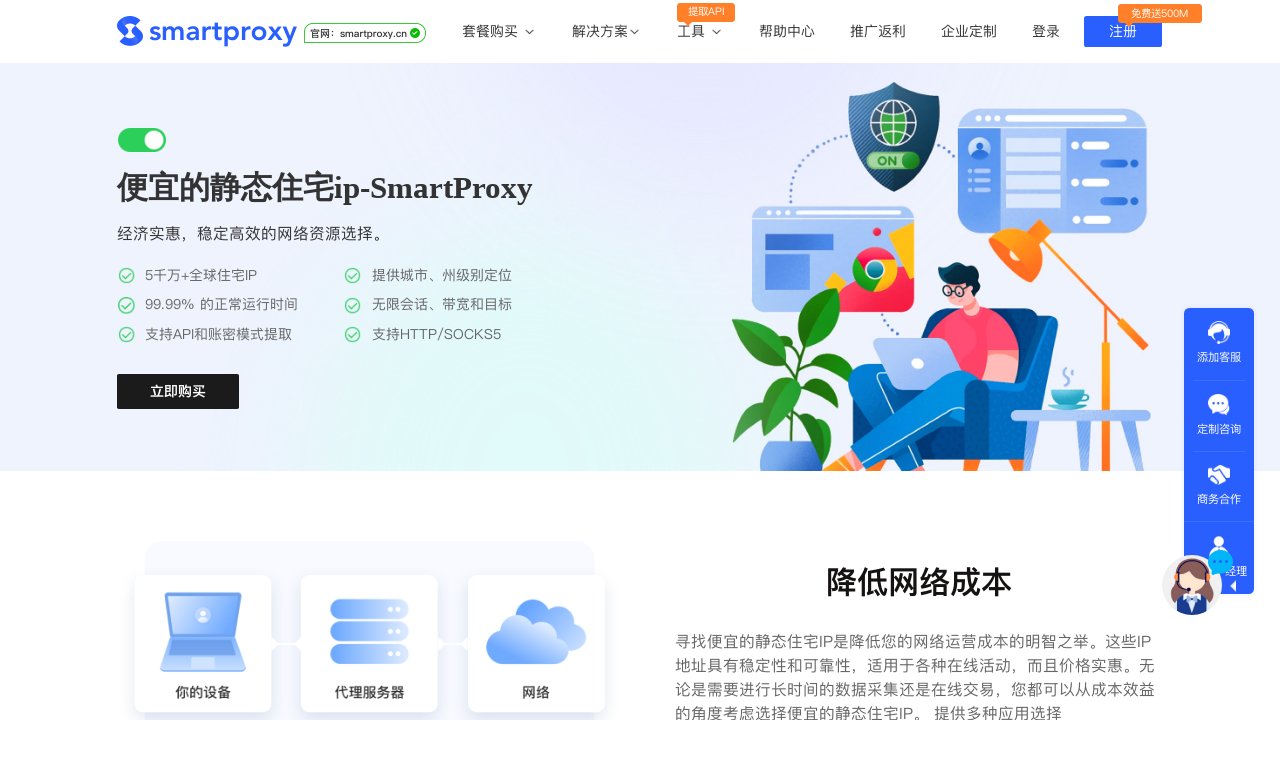

--- FILE ---
content_type: text/html; charset=utf-8
request_url: https://www.smartproxy.cn/%E4%BE%BF%E5%AE%9C%E7%9A%84%E9%9D%99%E6%80%81%E4%BD%8F%E5%AE%85ip/
body_size: 16512
content:
<!DOCTYPE html><html lang="cn"><head>
    <title>便宜的静态住宅IP-SmartProxy官网-经济实惠的静态住宅IP资源</title><meta charset="utf-8"><meta name="viewport" content="width=device-width, initial-scale=1, maximum-scale=1, minimum-scale=1,user-scalable=no, minimal-ui"><meta name="format-detection" content="telephone=no"><meta data-hid="charset" charset="utf-8"><meta data-hid="mobile-web-app-capable" name="mobile-web-app-capable" content="yes"><meta data-hid="apple-mobile-web-app-title" name="apple-mobile-web-app-title" content="Smartproxy"><meta data-hid="og:type" name="og:type" property="og:type" content="website"><meta data-hid="og:title" name="og:title" property="og:title" content="Smartproxy"><meta data-hid="og:site_name" name="og:site_name" property="og:site_name" content="Smartproxy"><meta data-hid="description" name="description" content="寻找价格实惠的静态住宅IP服务，确保网络连接的稳定和高效。"><meta data-hid="keywords" name="keywords" content="便宜的静态住宅ip"><meta itemprop="name" content="便宜的静态住宅IP-SmartProxy官网-经济实惠的静态住宅IP资源"><meta name="twitter:title" content="便宜的静态住宅IP-SmartProxy官网-经济实惠的静态住宅IP资源"><meta name="og:title" content="便宜的静态住宅IP-SmartProxy官网-经济实惠的静态住宅IP资源"><meta name="twitter:description" content="寻找价格实惠的静态住宅IP服务，确保网络连接的稳定和高效。"><meta name="og:description" content="寻找价格实惠的静态住宅IP服务，确保网络连接的稳定和高效。"><link rel="icon" type="image/x-icon" href="/favicon.ico"><link data-hid="shortcut-icon" rel="shortcut icon" href="/_nuxt/icons/icon_64x64.db18f6.png"><link data-hid="apple-touch-icon" rel="apple-touch-icon" href="/_nuxt/icons/icon_512x512.db18f6.png" sizes="512x512"><link rel="manifest" href="/_nuxt/manifest.e98b9e47.json" data-hid="manifest"><link rel="alternate" href="https://www.smartproxy.org/" hreflang="en"><link rel="alternate" href="https://www.smartproxy.ai/" hreflang="en"><link rel="alternate" href="https://www.smartproxy.ca/" hreflang="en"><link rel="alternate" href="https://www.smartproxy.es/" hreflang="es"><link rel="alternate" href="https://www.smartproxy.fr/" hreflang="fr"><link rel="alternate" href="https://www.smartproxy.tw/" hreflang="zh-Hant"><link rel="alternate" href="https://www.smartproxy.id/" hreflang="id"><link rel="alternate" href="https://www.smartproxy.in/" hreflang="hi"><link rel="alternate" href="https://www.smartproxy.it/" hreflang="it"><link rel="alternate" href="https://www.smartproxy.jp/" hreflang="ja"><link rel="alternate" href="https://www.smartproxy.kr/" hreflang="ko"><link rel="alternate" href="https://www.smartproxy.ma/" hreflang="ar"><link rel="alternate" href="https://www.smartproxy.mx/" hreflang="es-MX"><link rel="alternate" href="https://www.smartproxy.nl/" hreflang="nl"><link rel="alternate" href="https://www.smartproxy.ph/" hreflang="fil-PH"><link rel="alternate" href="https://www.smartproxy.ru/" hreflang="ru"><link rel="alternate" href="https://www.smartproxy.se/" hreflang="sv"><link rel="alternate" href="https://www.smartproxy.hk/" hreflang="zh-HK"><link rel="alternate" href="https://www.smartproxy.vn/" hreflang="vi"><link rel="alternate" hreflang="x-default" href="https://www.smartproxy.cn/%E4%BE%BF%E5%AE%9C%E7%9A%84%E9%9D%99%E6%80%81%E4%BD%8F%E5%AE%85ip/"><link rel="canonical" href="https://www.smartproxy.cn/便宜的静态住宅ip/"><script data-n-head="ssr" src="https://hm.baidu.com/hm.js?2da26d9659b17ab870d42093701e4508" async="" defer=""></script><script data-n-head="ssr" src="https://lib.baomitu.com/echarts/5.0.2/echarts.common.js" async="" defer=""></script><script data-n-head="ssr" src="/js/ie.js" type="text/javascript" async="" defer="" charset="utf-8"></script><script data-n-head="ssr" src="/js/flexible.js" type="text/javascript"></script><script data-n-head="ssr" src="https://bqq.gtimg.com/da_market/aes.js" async=""></script><script data-n-head="ssr" src="https://www.googletagmanager.com/gtag/js?id=AW-10967626642" async=""></script><link rel="preload" href="/_nuxt/0e1a00d.js" as="script"><link rel="preload" href="/_nuxt/3e7ebaf.js" as="script"><link rel="preload" href="/_nuxt/css/9b305cf.css" as="style"><link rel="preload" href="/_nuxt/36ac35d.js" as="script"><link rel="preload" href="/_nuxt/b9dd734.js" as="script"><link rel="stylesheet" href="/_nuxt/css/9b305cf.css">
  </head>
  <body>
    <div data-server-rendered="true" id="__nuxt"><!----><div id="__layout"><div class="default" data-v-7f11bc84=""><div class="keyword" data-v-7f11bc84=""><div class="navigation" data-v-9ce495b2=""><div class="size_web" style="width:19.35483870967742rem;display:;" data-v-9ce495b2=""><a href="/" class="logo nuxt-link-active" data-v-9ce495b2=""><img alt="smartproxy" src="/_nuxt/img/logo1.1af8601.png" class="logo_icon" data-v-9ce495b2=""></a> <div class="nav" data-v-9ce495b2=""><a href="/buy/dynamic" data-v-9ce495b2="">套餐购买
        <img alt="smartproxy" src="[data-uri]" class="sanjiao" data-v-9ce495b2=""></a> <!----> <ul class="sub_nav sub3" style="transform: translateY(-1px)" data-v-9ce495b2=""><li data-v-9ce495b2=""><a href="/buy/dynamic" class="son" data-v-9ce495b2="">动态住宅代理
            <img alt="smartproxy" src="/_nuxt/img/head_free1000.54b5bd3.png" class="icon icon1000" data-v-9ce495b2=""></a></li> <li data-v-9ce495b2=""><a href="/buy/static" class="son" data-v-9ce495b2="">静态住宅代理</a></li></ul></div> <div class="nav" data-v-9ce495b2=""><a href="/solution/dynamic" data-v-9ce495b2="">解决方案</a> <img alt="smartproxy" src="[data-uri]" class="sanjiao" data-v-9ce495b2=""> <ul class="sub_nav sub3" style="left: -57px; transform: translateY(-1px)" data-v-9ce495b2=""><li data-v-9ce495b2=""><a href="/solution/dynamic" class="son" data-v-9ce495b2="">动态住宅代理
            <img alt="smartproxy" src="[data-uri]" class="icon hot1" data-v-9ce495b2=""></a></li> <li data-v-9ce495b2=""><a href="/solution/static" class="son" data-v-9ce495b2="">静态住宅代理
            <img alt="smartproxy" src="[data-uri]" class="icon hot2" data-v-9ce495b2=""></a></li></ul></div> <div class="nav" data-v-9ce495b2=""><a href="/instrument/account" data-v-9ce495b2="">工具
        <img alt="smartproxy" src="[data-uri]" class="sanjiao" data-v-9ce495b2=""></a> <div class="sign" data-v-9ce495b2="">提取API</div> <ul class="sub_nav sub2" data-v-9ce495b2=""><li data-v-9ce495b2=""><a href="/instrument/account" class="son" data-v-9ce495b2="">账密提取
            <img alt="smartproxy" src="[data-uri]" class="icon hot1" data-v-9ce495b2=""></a></li> <li data-v-9ce495b2=""><a href="/instrument/api" class="son" data-v-9ce495b2="">API提取</a></li> <li data-v-9ce495b2=""><a href="/instrument/country" class="son" data-v-9ce495b2="">全球地区</a></li></ul></div> <a href="/help" class="nav" data-v-9ce495b2="">
      帮助中心
    </a> <a href="/promotion" class="nav" data-v-9ce495b2="">
      推广返利
    </a> <a href="/customization" class="nav" data-v-9ce495b2="">
      企业定制
    </a> <div class="btn_area" data-v-9ce495b2=""><a href="/login" class="nav login" data-v-9ce495b2=""><span data-v-9ce495b2="">登录</span></a> <a href="/regist" class="regist" data-v-9ce495b2="">注册</a> <div class="free" style="display:;" data-v-9ce495b2="">免费送500M</div> <div class="login" style="display:none;" data-v-9ce495b2=""><a href="/usercenter/main" class="phone" data-v-9ce495b2="">用户名</a> <span class="logout" data-v-9ce495b2="">退出</span></div></div></div> <div class="size_phone" data-v-9ce495b2=""><div class="phone_header" data-v-9ce495b2=""><a href="/" class="logo nuxt-link-active" data-v-9ce495b2=""><img alt="smartproxy" src="/_nuxt/img/logo1.1af8601.png" class="logo_icon" data-v-9ce495b2=""></a> <img alt="smartproxy" src="[data-uri]" class="menu" data-v-9ce495b2=""></div> <div class="phone_nav" data-v-9ce495b2=""><div class="phone_header" data-v-9ce495b2=""><div class="logo_icon" data-v-9ce495b2=""><img alt="smartproxy" src="/_nuxt/img/logo.4a339a9.png" class="logo2" data-v-9ce495b2=""></div> <img alt="smartproxy" src="[data-uri]" class="menu" data-v-9ce495b2=""></div> <!----> <div class="btns" style="display:;" data-v-9ce495b2=""><a href="/regist" class="btn reg" data-v-9ce495b2="">注册</a> <a href="/login" class="btn" data-v-9ce495b2="">登录</a></div> <div class="login_info" style="display:none;" data-v-9ce495b2=""><a href="javascript:void(0)" data-v-9ce495b2="">用户名</a> <img alt="smartproxy" src="/_nuxt/img/logout.c99d1ff.png" data-v-9ce495b2=""></div></div></div></div> <!----> <div class="tools" data-v-74b2f0f5=""><div class="mainContent" data-v-74b2f0f5=""><div class="banner" data-v-74b2f0f5=""><div class="icon_box" data-v-74b2f0f5=""><img alt="便宜的静态住宅ip" src="/_nuxt/img/banner_icon.fd38cf8.png" class="banner_icon animate__animated animate__backInRight animate__delay-1s" data-v-74b2f0f5=""></div> <div class="content" data-v-74b2f0f5=""><div class="w1200" data-v-74b2f0f5=""><div class="btn_icon animate__animated animate__fadeInDown animate__delay-1s" data-v-74b2f0f5=""></div> <h1 class="title animate__animated animate__fadeInDown animate__delay-1s" data-v-74b2f0f5="">便宜的静态住宅ip-SmartProxy</h1> <h3 class="sub animate__animated animate__fadeInDown animate__delay-2s" data-v-74b2f0f5="">经济实惠，稳定高效的网络资源选择。</h3> <div class="list" data-v-74b2f0f5=""><div class="item animate__animated animate__zoomIn" data-v-74b2f0f5="">5千万+全球住宅IP</div><div class="item animate__animated animate__zoomIn" data-v-74b2f0f5="">提供城市、州级别定位</div><div class="item animate__animated animate__zoomIn" data-v-74b2f0f5="">99.99% 的正常运行时间</div><div class="item animate__animated animate__zoomIn" data-v-74b2f0f5="">无限会话、带宽和目标</div><div class="item animate__animated animate__zoomIn" data-v-74b2f0f5="">支持API和账密模式提取</div><div class="item animate__animated animate__zoomIn" data-v-74b2f0f5="">支持HTTP/SOCKS5</div></div> <a href="/buy/dynamic" data-v-74b2f0f5=""><div class="buy" data-v-74b2f0f5="">立即购买</div></a></div></div></div> <section class="section" data-v-74b2f0f5=""><div class="reason" data-v-74b2f0f5=""><img src="/_nuxt/img/section1_pic.b4b500d.png" alt="便宜的静态住宅ip" class="reason_icon" data-v-74b2f0f5=""> <div class="list" data-v-74b2f0f5=""><h2 class="title wow animate__animated animate__fadeInDown animate__delay-1s" data-v-74b2f0f5="">降低网络成本</h2> <div class="det" data-v-74b2f0f5="">寻找便宜的静态住宅IP是降低您的网络运营成本的明智之举。这些IP地址具有稳定性和可靠性，适用于各种在线活动，而且价格实惠。无论是需要进行长时间的数据采集还是在线交易，您都可以从成本效益的角度考虑选择便宜的静态住宅IP。
提供多种应用选择</div></div></div> <div class="reason" data-v-74b2f0f5=""><div class="list list2" data-v-74b2f0f5=""><h2 class="title wow animate__animated animate__fadeInDown animate__delay-1s" data-v-74b2f0f5="">便宜的静态住宅IP不仅有经济实惠的价格，还提供了多种应用选择。您可以将其用于保护网络隐私、突破地理限制、提高网络速度以及实现其他网络需求。这种灵活性使其成为不同用户的理想选择。

</h2> <div class="det" data-v-74b2f0f5=""></div></div> <img src="/_nuxt/img/section_pic2.46b9172.png" alt="便宜的静态住宅ip" class="reason_icon2" data-v-74b2f0f5=""></div></section> <div class="agencyScheme" style="padding-top:60px;" data-v-94c022ea="" data-v-74b2f0f5=""><!----> <!----> <div class="componentTitle wow animate__animated animate__fadeInDown animate__delay-1s" data-v-94c022ea="">海外IP代理类型</div> <div class="main" data-v-94c022ea=""><div class="scheme wow animate__animated animate__delay-1s animate__backInLeft" data-v-94c022ea=""><div class="scheme_header" data-v-94c022ea=""><img src="/_nuxt/img/change.b053aed.png" width="32" height="32" alt="smartproxy" data-v-94c022ea=""> <span data-v-94c022ea="">动态住宅代理</span></div> <p data-v-94c022ea="">动态住宅代理来自世界各个国家地区的真实家庭住宅IP，无限并发会话、可定位国家、城市、ip有效期、不限带宽，只按照流量计费，不收取额外费用。</p> <ul data-v-94c022ea=""><li data-v-94c022ea=""><img src="/_nuxt/img/box_yes.11fed0c.png" width="20" height="20" alt="smartproxy" data-v-94c022ea=""> <span data-v-94c022ea="">城市和州级定位</span></li><li data-v-94c022ea=""><img src="/_nuxt/img/box_yes.11fed0c.png" width="20" height="20" alt="smartproxy" data-v-94c022ea=""> <span data-v-94c022ea="">无限会话、带宽和目标</span></li><li data-v-94c022ea=""><img src="/_nuxt/img/box_yes.11fed0c.png" width="20" height="20" alt="smartproxy" data-v-94c022ea=""> <span data-v-94c022ea="">自定义IP时长</span></li><li data-v-94c022ea=""><img src="/_nuxt/img/box_yes.11fed0c.png" width="20" height="20" alt="smartproxy" data-v-94c022ea=""> <span data-v-94c022ea="">支持API和账密模式提取</span></li></ul> <div class="handle" data-v-94c022ea=""><span data-v-94c022ea="">最适合:</span> <div class="handle_text" data-v-94c022ea="">跨境电商、社交媒体、广告验证、品牌保护、市场调查、旅费信息整合、搜索引擎优化、网站测试、收集股市数据、邮件保护</div></div> <a href="/buy/dynamic" class="scheme_btn" data-v-94c022ea="">购买动态住宅IP</a></div><div class="scheme wow animate__animated animate__delay-1s animate__backInRight" data-v-94c022ea=""><div class="scheme_header" data-v-94c022ea=""><img src="/_nuxt/img/static.5d33cf5.png" width="32" height="32" alt="smartproxy" data-v-94c022ea=""> <span data-v-94c022ea="">静态住宅代理</span></div> <p data-v-94c022ea="">静态住宅代理又称运营商IP/原生IP，是海外运营商计划分配给家庭用户，空闲下来的IP，属性是住宅ip，这种资源价格昂贵、资源稀缺、IP纯净度较高。</p> <ul data-v-94c022ea=""><li data-v-94c022ea=""><img src="/_nuxt/img/box_yes.11fed0c.png" width="20" height="20" alt="smartproxy" data-v-94c022ea=""> <span data-v-94c022ea="">优质ISP提供商</span></li><li data-v-94c022ea=""><img src="/_nuxt/img/box_yes.11fed0c.png" width="20" height="20" alt="smartproxy" data-v-94c022ea=""> <span data-v-94c022ea="">不限带宽</span></li><li data-v-94c022ea=""><img src="/_nuxt/img/box_yes.11fed0c.png" width="20" height="20" alt="smartproxy" data-v-94c022ea=""> <span data-v-94c022ea="">真正的住宅IP</span></li><li data-v-94c022ea=""><img src="/_nuxt/img/box_yes.11fed0c.png" width="20" height="20" alt="smartproxy" data-v-94c022ea=""> <span data-v-94c022ea="">覆盖36个以上的国家和地区</span></li><li data-v-94c022ea=""><img src="/_nuxt/img/box_yes.11fed0c.png" width="20" height="20" alt="smartproxy" data-v-94c022ea=""> <span data-v-94c022ea="">支持HTTP/SOCKS5</span></li></ul> <div class="handle" data-v-94c022ea=""><span data-v-94c022ea="">最适合:</span> <div class="handle_text" data-v-94c022ea="">社交平台养号、电商运营、广告投放</div></div> <a href="/buy/static" class="scheme_btn" data-v-94c022ea="">购买静态住宅IP</a></div></div></div> <div class="section peizi" data-v-74b2f0f5=""><h2 class="title wow animate__animated animate__fadeInDown animate__delay-1s" data-v-74b2f0f5="">如何配置海外IP？</h2> <div class="setList" data-v-74b2f0f5=""><a href="/novice/353.html" class="item  wow animate__animated animate__fadeInUp animate__delay-0s" data-v-74b2f0f5=""><img src="/_nuxt/img/freshmanCourse.4367231.png" alt="便宜的静态住宅ip" class="article_img" data-v-74b2f0f5=""> <h3 class="article_title" data-v-74b2f0f5="">紫鸟浏览器使用教程NEW</h3> <div class="det" data-v-74b2f0f5=""></div> <div class="learn_more" data-v-74b2f0f5="">了解更多</div></a><a href="/novice/397.html" class="item  wow animate__animated animate__fadeInUp animate__delay-1s" data-v-74b2f0f5=""><img src="https://gz-http-proxy-1330945589.cos.ap-guangzhou.myqcloud.com/static/article/lQLPJxjs3QLNw_QyRrC1D_lMpG42pAOniJtAAGAA_70_50.png" alt="便宜的静态住宅ip" class="article_img" data-v-74b2f0f5=""> <h3 class="article_title" data-v-74b2f0f5="">洋淘指纹浏览器使用Smartproxy教程</h3> <div class="det" data-v-74b2f0f5="">洋淘浏览器是一款免费的指纹浏览器,支持多窗口多IP,杜绝账户因关联问题导致被封</div> <div class="learn_more" data-v-74b2f0f5="">了解更多</div></a><a href="/novice/313.html" class="item  wow animate__animated animate__fadeInUp animate__delay-2s" data-v-74b2f0f5=""><img src="https://gz-http-proxy-1330945589.cos.ap-guangzhou.myqcloud.com/smartproxycn/ads.png" alt="便宜的静态住宅ip" class="article_img" data-v-74b2f0f5=""> <h3 class="article_title" data-v-74b2f0f5="">AdsPower平台使用Smartproxy教程</h3> <div class="det" data-v-74b2f0f5="">AdsPower浏览器管理工具，为每个账号提供独立浏览器。</div> <div class="learn_more" data-v-74b2f0f5="">了解更多</div></a><a href="/novice/318.html" class="item  wow animate__animated animate__fadeInUp animate__delay-3s" data-v-74b2f0f5=""><img src="https://gz-http-proxy-1330945589.cos.ap-guangzhou.myqcloud.com/smartproxycn/smart.png" alt="便宜的静态住宅ip" class="article_img" data-v-74b2f0f5=""> <h3 class="article_title" data-v-74b2f0f5="">比特指纹浏览器使用Smartproxy教程</h3> <div class="det" data-v-74b2f0f5="">比特指纹浏览器，多开浏览器窗口、多登账号，防止窗口间产生关联、防止封号，每个窗口可以模拟独立的电脑信息，模拟不同的IP地址，使得相互间完全环境独立、隔离，避免关联封号。</div> <div class="learn_more" data-v-74b2f0f5="">了解更多</div></a></div></div> <div class="application_article" data-v-d1ccf964="" data-v-74b2f0f5=""><div class="article" data-v-d1ccf964=""><h2 data-v-d1ccf964="">为什么选择Smartproxy海外IP？</h2> <ul data-v-d1ccf964=""><li class="wow animate__fadeInUp animate__delay-1s" data-v-d1ccf964=""><img src="/_nuxt/img/function_logo.bd3c882.png" width="72" height="72" alt="smartproxy" data-v-d1ccf964=""> <div class="text_section" data-v-d1ccf964=""><div class="article_text" data-v-d1ccf964="">企业级解决方案</div> <p data-v-d1ccf964="">Smartproxy的HTTP代理采用智能网络抓取和整合技术算法以实现更高的成功率</p></div></li><li class="wow animate__fadeInUp animate__delay-2s" data-v-d1ccf964=""><img src="/_nuxt/img/number_logo.2c1d35f.png" width="72" height="72" alt="smartproxy" data-v-d1ccf964=""> <div class="text_section" data-v-d1ccf964=""><div class="article_text" data-v-d1ccf964="">无限数量的目标</div> <p data-v-d1ccf964="">对您的任何目标都没有限制或约束，使任何抓取工作更加顺畅</p></div></li><li class="wow animate__fadeInUp animate__delay-3s" data-v-d1ccf964=""><img src="/_nuxt/img/agency_logo.96e184c.png" width="72" height="72" alt="smartproxy" data-v-d1ccf964=""> <div class="text_section" data-v-d1ccf964=""><div class="article_text" data-v-d1ccf964="">代理池增长</div> <p data-v-d1ccf964="">我们确保Smartproxy的HTTP代理稳定可靠并不断努力扩大代理IP池大小以满足每个客户的需求</p></div></li><li class="wow animate__fadeInUp animate__delay-4s" data-v-d1ccf964=""><img src="/_nuxt/img/support_logo.fec46e8.png" width="72" height="72" alt="smartproxy" data-v-d1ccf964=""> <div class="text_section" data-v-d1ccf964=""><div class="article_text" data-v-d1ccf964="">7*24支持</div> <p data-v-d1ccf964="">我们的客户可以随时联系我们，我们将响应他们的紧急需求</p></div></li></ul></div></div> <div class="section" data-v-74b2f0f5=""><h2 class="title wow animate__animated animate__fadeInDown animate__delay-1s" data-v-74b2f0f5="">海外IP满足多种应用场景</h2> <div class="scene" data-v-74b2f0f5=""><div class="item  wow animate__animated animate__fadeInUp animate__delay-0s" data-v-74b2f0f5=""><img src="/_nuxt/img/scene1.a6b82c8.png" alt="便宜的静态住宅ip" data-v-74b2f0f5=""> <div class="intro" data-v-74b2f0f5=""><h3 class="title" data-v-74b2f0f5="">电子商务</h3> <div class="detail" data-v-74b2f0f5="">使用Smartproxy海外IP检索公共电子商务数据以增强竞争情报和对电子商务市场的了解。</div></div></div><div class="item  wow animate__animated animate__fadeInUp animate__delay-1s" data-v-74b2f0f5=""><img src="/_nuxt/img/scene2.852a590.png" alt="便宜的静态住宅ip" data-v-74b2f0f5=""> <div class="intro" data-v-74b2f0f5=""><h3 class="title" data-v-74b2f0f5="">广告验证</h3> <div class="detail" data-v-74b2f0f5="">Smartproxy海外IP是检查向全球不同受众展示广告的效果的更有效工具。</div></div></div><div class="item  wow animate__animated animate__fadeInUp animate__delay-2s" data-v-74b2f0f5=""><img src="/_nuxt/img/scene3.fd123ee.png" alt="便宜的静态住宅ip" data-v-74b2f0f5=""> <div class="intro" data-v-74b2f0f5=""><h3 class="title" data-v-74b2f0f5="">品牌保护</h3> <div class="detail" data-v-74b2f0f5="">通过Smartproxy海外IP，可以大规模监控网络以保护您的知识产权。</div></div></div><div class="item  wow animate__animated animate__fadeInUp animate__delay-3s" data-v-74b2f0f5=""><img src="/_nuxt/img/scene4.bfb7db3.png" alt="便宜的静态住宅ip" data-v-74b2f0f5=""> <div class="intro" data-v-74b2f0f5=""><h3 class="title" data-v-74b2f0f5="">市场调查</h3> <div class="detail" data-v-74b2f0f5="">市场研究服务提供对市场趋势的全面和最新洞察，帮助企业制定战略、拓展新市场并增加利润。</div></div></div><div class="item  wow animate__animated animate__fadeInUp animate__delay-4s" data-v-74b2f0f5=""><img src="/_nuxt/img/scene5.ef2b3cb.png" alt="便宜的静态住宅ip" data-v-74b2f0f5=""> <div class="intro" data-v-74b2f0f5=""><h3 class="title" data-v-74b2f0f5="">搜索引擎优化</h3> <div class="detail" data-v-74b2f0f5="">利用公共SERP数据跟踪排名提高品牌的在线知名度。使用Smartproxy海外IP从搜索引擎检索实时数据。</div></div></div><div class="item  wow animate__animated animate__fadeInUp animate__delay-5s" data-v-74b2f0f5=""><img src="/_nuxt/img/scene6.0e1baf1.png" alt="便宜的静态住宅ip" data-v-74b2f0f5=""> <div class="intro" data-v-74b2f0f5=""><h3 class="title" data-v-74b2f0f5="">社交媒体</h3> <div class="detail" data-v-74b2f0f5="">使用Smartproxy海外IP自由管理和开发您的帐号，释放社交媒体的全部潜力。</div></div></div></div></div> <section class="section" data-v-74b2f0f5=""><h2 class="title wow animate__animated animate__fadeInDown animate__delay-1s" data-v-74b2f0f5="">海外IP资源地区覆盖</h2> <div class="areas" data-v-74b2f0f5=""></div></section> <section class="section comment" data-v-74b2f0f5=""><h2 class="title" data-v-74b2f0f5="">看看用户如何评价我们</h2> <div class="lunbo" data-v-74b2f0f5=""><div style="width:100%;" data-v-74b2f0f5=""><div class="swiper-wrapper" data-v-74b2f0f5=""><div class="swiper-slide swiper-item" data-v-74b2f0f5=""><div class="speach" data-v-74b2f0f5="">作为入行不久的小白，上手使用Smart proxy会有一定的难度，这边的客服人员/技术支持人员非常有耐心，并且非常专业，很快就上手了，使用体验整体感觉还是不错的，非常推荐身边的同行使用。</div> <div class="people_info" data-v-74b2f0f5=""><img src="/_nuxt/img/people1.70ff879.png" alt="便宜的静态住宅ip" class="people_head" data-v-74b2f0f5=""> <span data-v-74b2f0f5="">小美同学</span></div></div><div class="swiper-slide swiper-item" data-v-74b2f0f5=""><div class="speach" data-v-74b2f0f5="">作为一家跨境电商的资深运营，在海外的电商平台上面经营着多个店铺，因此对海外IP代理这一块有着强烈的需求，曾经尝试了多个知名的IP代理服务商，不是断网就是卡，要么就是不稳定，非常影响使用效果，体验很差，Smartproxy 很好解决了以上的问题，使用效果较好，体验不错，值得推荐。</div> <div class="people_info" data-v-74b2f0f5=""><img src="/_nuxt/img/people2.fee90c8.png" alt="便宜的静态住宅ip" class="people_head" data-v-74b2f0f5=""> <span data-v-74b2f0f5="">王伟</span></div></div><div class="swiper-slide swiper-item" data-v-74b2f0f5=""><div class="speach" data-v-74b2f0f5="">Smart proxy使用了很多年了，他们这边的海外代理不仅数量大、更新快、覆盖地区多、IP纯净度高，网络连接速度快，同时客服/技术支持响应的速度快，整体上来说还是比较满意的。</div> <div class="people_info" data-v-74b2f0f5=""><img src="/_nuxt/img/people3.65e12ef.png" alt="便宜的静态住宅ip" class="people_head" data-v-74b2f0f5=""> <span data-v-74b2f0f5="">Lucille</span></div></div></div></div></div></section> <section class="section" data-v-74b2f0f5=""><h2 class="title wow animate__animated animate__fadeInDown animate__delay-1s" data-v-74b2f0f5="">了解海外IP的更多信息</h2> <div class="infos" data-v-74b2f0f5=""><div class="item" data-v-74b2f0f5=""><img src="[data-uri]" alt="便宜的静态住宅ip" data-v-74b2f0f5=""> <a href="/%E4%BF%84%E5%9B%BDip" data-v-74b2f0f5="">俄国ip-SmartProxy</a></div><div class="item" data-v-74b2f0f5=""><img src="[data-uri]" alt="便宜的静态住宅ip" data-v-74b2f0f5=""> <a href="/%E4%BF%84%E7%BD%97%E6%96%AF%E4%BB%A3%E7%90%86" data-v-74b2f0f5="">俄罗斯代理-SmartProxy</a></div><div class="item" data-v-74b2f0f5=""><img src="[data-uri]" alt="便宜的静态住宅ip" data-v-74b2f0f5=""> <a href="/%E4%BF%84%E7%BD%97%E6%96%AF%E4%BB%A3%E7%90%86ip" data-v-74b2f0f5="">俄罗斯代理ip-SmartProxy</a></div><div class="item" data-v-74b2f0f5=""><img src="[data-uri]" alt="便宜的静态住宅ip" data-v-74b2f0f5=""> <a href="/%E4%BF%84%E7%BD%97%E6%96%AF%E4%BD%8F%E5%AE%85ip" data-v-74b2f0f5="">俄罗斯住宅ip-SmartProxy</a></div><div class="item" data-v-74b2f0f5=""><img src="[data-uri]" alt="便宜的静态住宅ip" data-v-74b2f0f5=""> <a href="/%E4%BF%84%E7%BD%97%E6%96%AF%E5%8E%9F%E7%94%9Fip" data-v-74b2f0f5="">俄罗斯原生ip-SmartProxy</a></div><div class="item" data-v-74b2f0f5=""><img src="[data-uri]" alt="便宜的静态住宅ip" data-v-74b2f0f5=""> <a href="/%E4%BF%84%E7%BD%97%E6%96%AF%E5%9B%BD%E5%AE%B6ip" data-v-74b2f0f5="">俄罗斯国家ip-SmartProxy</a></div><div class="item" data-v-74b2f0f5=""><img src="[data-uri]" alt="便宜的静态住宅ip" data-v-74b2f0f5=""> <a href="/%E4%BF%84%E7%BD%97%E6%96%AF%E7%9A%84ip" data-v-74b2f0f5="">俄罗斯的ip-SmartProxy</a></div><div class="item" data-v-74b2f0f5=""><img src="[data-uri]" alt="便宜的静态住宅ip" data-v-74b2f0f5=""> <a href="/%E4%BF%84%E7%BD%97%E6%96%AF%E9%9D%99%E6%80%81ip" data-v-74b2f0f5="">俄罗斯静态ip-SmartProxy</a></div><div class="item" data-v-74b2f0f5=""><img src="[data-uri]" alt="便宜的静态住宅ip" data-v-74b2f0f5=""> <a href="/%E4%BF%84%E7%BD%97%E6%96%AFip" data-v-74b2f0f5="">俄罗斯ip-SmartProxy</a></div><div class="item" data-v-74b2f0f5=""><img src="[data-uri]" alt="便宜的静态住宅ip" data-v-74b2f0f5=""> <a href="/%E4%BF%9D%E5%81%A5%E5%93%81%E5%9B%BD%E5%A4%96%E4%BB%A3%E7%90%86" data-v-74b2f0f5="">保健品国外代理-SmartProxy</a></div><div class="item" data-v-74b2f0f5=""><img src="[data-uri]" alt="便宜的静态住宅ip" data-v-74b2f0f5=""> <a href="/%E4%BD%BF%E7%94%A8%E5%9B%BD%E5%A4%96ip" data-v-74b2f0f5="">使用国外ip-SmartProxy</a></div><div class="item" data-v-74b2f0f5=""><img src="[data-uri]" alt="便宜的静态住宅ip" data-v-74b2f0f5=""> <a href="/%E4%BD%BF%E7%94%A8%E5%9B%BD%E5%A4%96%E4%BB%A3%E7%90%86" data-v-74b2f0f5="">使用国外代理-SmartProxy</a></div><div class="item" data-v-74b2f0f5=""><img src="[data-uri]" alt="便宜的静态住宅ip" data-v-74b2f0f5=""> <a href="/%E4%BD%BF%E7%94%A8%E5%9B%BD%E5%A4%96%E4%BB%A3%E7%90%86%E6%9C%8D%E5%8A%A1" data-v-74b2f0f5="">使用国外代理服务-SmartProxy</a></div><div class="item" data-v-74b2f0f5=""><img src="[data-uri]" alt="便宜的静态住宅ip" data-v-74b2f0f5=""> <a href="/%E4%BD%BF%E7%94%A8%E4%BB%A3%E7%90%86ip" data-v-74b2f0f5="">使用代理ip-SmartProxy</a></div><div class="item" data-v-74b2f0f5=""><img src="[data-uri]" alt="便宜的静态住宅ip" data-v-74b2f0f5=""> <a href="/%E4%BD%BF%E7%94%A8%E4%BB%A3%E7%90%86" data-v-74b2f0f5="">使用代理-SmartProxy</a></div><div class="item" data-v-74b2f0f5=""><img src="[data-uri]" alt="便宜的静态住宅ip" data-v-74b2f0f5=""> <a href="/%E4%BD%BF%E7%94%A8%E4%BB%A3%E7%90%86%E6%9C%8D%E5%8A%A1%E5%99%A8" data-v-74b2f0f5="">使用代理服务器-SmartProxy</a></div><div class="item" data-v-74b2f0f5=""><img src="[data-uri]" alt="便宜的静态住宅ip" data-v-74b2f0f5=""> <a href="/%E4%BD%9B%E5%BE%97%E8%A7%92ip" data-v-74b2f0f5="">佛得角ip-SmartProxy</a></div><div class="item" data-v-74b2f0f5=""><img src="[data-uri]" alt="便宜的静态住宅ip" data-v-74b2f0f5=""> <a href="/%E4%BD%9B%E5%BE%97%E8%A7%92%E9%9D%99%E6%80%81ip" data-v-74b2f0f5="">佛得角静态ip-SmartProxy</a></div><div class="item" data-v-74b2f0f5=""><img src="[data-uri]" alt="便宜的静态住宅ip" data-v-74b2f0f5=""> <a href="/%E4%BD%9B%E5%BE%97%E8%A7%92%E5%8E%9F%E7%94%9Fip" data-v-74b2f0f5="">佛得角原生ip-SmartProxy</a></div><div class="item" data-v-74b2f0f5=""><img src="[data-uri]" alt="便宜的静态住宅ip" data-v-74b2f0f5=""> <a href="/%E4%BD%9B%E5%BE%97%E8%A7%92%E4%BD%8F%E5%AE%85ip" data-v-74b2f0f5="">佛得角住宅ip-SmartProxy</a></div><div class="item" data-v-74b2f0f5=""><img src="[data-uri]" alt="便宜的静态住宅ip" data-v-74b2f0f5=""> <a href="/%E4%BD%90%E6%B2%BB%E4%BA%9A%E5%B7%9Eip" data-v-74b2f0f5="">佐治亚州ip-SmartProxy</a></div><div class="item" data-v-74b2f0f5=""><img src="[data-uri]" alt="便宜的静态住宅ip" data-v-74b2f0f5=""> <a href="/%E4%BD%90%E6%B2%BB%E4%BA%9A%E5%B7%9E%E9%9D%99%E6%80%81ip" data-v-74b2f0f5="">佐治亚州静态ip-SmartProxy</a></div><div class="item" data-v-74b2f0f5=""><img src="[data-uri]" alt="便宜的静态住宅ip" data-v-74b2f0f5=""> <a href="/%E4%BD%90%E6%B2%BB%E4%BA%9A%E5%B7%9E%E5%8E%9F%E7%94%9Fip" data-v-74b2f0f5="">佐治亚州原生ip-SmartProxy</a></div><div class="item" data-v-74b2f0f5=""><img src="[data-uri]" alt="便宜的静态住宅ip" data-v-74b2f0f5=""> <a href="/%E4%BD%90%E6%B2%BB%E4%BA%9A%E5%B7%9E%E4%BD%8F%E5%AE%85ip" data-v-74b2f0f5="">佐治亚州住宅ip-SmartProxy</a></div><div class="item" data-v-74b2f0f5=""><img src="[data-uri]" alt="便宜的静态住宅ip" data-v-74b2f0f5=""> <a href="/%E4%BD%8F%E5%AE%85ip%E8%B4%AD%E4%B9%B0" data-v-74b2f0f5="">住宅ip购买-SmartProxy</a></div></div></section> <section class="section news" data-v-74b2f0f5=""><h2 class="title wow animate__animated animate__fadeInDown animate__delay-1s" data-v-74b2f0f5="">海外IP相关资讯</h2> <div class="list" data-v-74b2f0f5=""></div></section> <section class="section" data-v-74b2f0f5=""><h2 class="title" data-v-74b2f0f5="">海外IP常见问答</h2> <div class="faq" data-v-74b2f0f5=""><div class="t-collapse" data-v-74b2f0f5=""><div class="t-collapse-panel" data-v-74b2f0f5=""><div class="t-collapse-panel__wrapper"><div class="t-collapse-panel__header t-is-clickable"><div class="t-collapse-panel__header-left"></div><div class="t-collapse-panel__header-content">如何购买便宜的静态住宅IP？</div><div class="t-collapse-panel__header--blank"></div><div class="t-collapse-panel__header-right"><div class="t-collapse-panel__header-right-content"></div><div class="t-collapse-panel__icon t-collapse-panel__icon--right "><div class="expand_icon" data-v-74b2f0f5=""></div></div></div></div><div class="t-collapse-panel__body" style="display:none;"><div class="t-collapse-panel__content"> 
            选择价格较低的代理服务商提供的静态住宅IP套餐，根据需求购买。
          </div></div></div></div><div class="t-collapse-panel" data-v-74b2f0f5=""><div class="t-collapse-panel__wrapper"><div class="t-collapse-panel__header t-is-clickable"><div class="t-collapse-panel__header-left"></div><div class="t-collapse-panel__header-content">便宜的静态住宅IP是否会影响质量？</div><div class="t-collapse-panel__header--blank"></div><div class="t-collapse-panel__header-right"><div class="t-collapse-panel__header-right-content"></div><div class="t-collapse-panel__icon t-collapse-panel__icon--right "><div class="expand_icon" data-v-74b2f0f5=""></div></div></div></div><div class="t-collapse-panel__body" style="display:none;"><div class="t-collapse-panel__content"> 
            价格较低的静态住宅IP可能在稳定性和质量上存在差异，需谨慎选择。
          </div></div></div></div><div class="t-collapse-panel" data-v-74b2f0f5=""><div class="t-collapse-panel__wrapper"><div class="t-collapse-panel__header t-is-clickable"><div class="t-collapse-panel__header-left"></div><div class="t-collapse-panel__header-content">如何避免购买到质量较差的便宜住宅IP？</div><div class="t-collapse-panel__header--blank"></div><div class="t-collapse-panel__header-right"><div class="t-collapse-panel__header-right-content"></div><div class="t-collapse-panel__icon t-collapse-panel__icon--right "><div class="expand_icon" data-v-74b2f0f5=""></div></div></div></div><div class="t-collapse-panel__body" style="display:none;"><div class="t-collapse-panel__content"> 
            选择有良好声誉和用户评价的代理服务商，仔细了解其提供的服务。
          </div></div></div></div></div></div></section> <div class="start_smartproxy" data-v-74b2f0f5=""><img src="/_nuxt/img/connet_bg.afde87a.png" alt="便宜的静态住宅ip" data-v-74b2f0f5=""> <div class="text_cont" data-v-74b2f0f5=""><div class="text_title wow animate__animated animate__fadeInDown animate__delay-1s" data-v-74b2f0f5="">立即开始使用Smartproxy扩展您的业务</div> <div class="text_desc" data-v-74b2f0f5="">优质海外住宅代理全球IP资源提供商</div> <a href="/regist" class="regist_btn" data-v-74b2f0f5="">免费注册</a></div></div></div></div> <div data-fetch-key="data-v-54b1103a:0" class="main_footer" data-v-54b1103a=""><div class="content" data-v-54b1103a=""><div class="footer_top" data-v-54b1103a=""><div class="left" data-v-54b1103a=""><a href="/" class="logo nuxt-link-active" data-v-54b1103a=""><img alt="smartproxy" src="/_nuxt/img/logo_white.4cf0173.png" class="logo_icon" data-v-54b1103a=""></a> <div class="intro" data-v-54b1103a="">SmartProxy是大数据IP方案提供商，服务于大数据采集领域帮助企业/个人快速、高效的获取数据源，全面解决客户采集难效率慢等难题。</div> <div class="qrcode_list" data-v-54b1103a=""><div class="item" data-v-54b1103a=""><img alt="smartproxy" src="/_nuxt/img/footqr2.8be5981.png" data-v-54b1103a=""> <div class="name" data-v-54b1103a="">微信公众号</div></div> <div class="item" data-v-54b1103a=""><img alt="smartproxy" src="/_nuxt/img/footqr1.60d2e36.png" data-v-54b1103a=""> <div class="name" data-v-54b1103a="">企业定制/投诉建议</div></div></div></div> <div class="right" data-v-54b1103a=""><div class="line" data-v-54b1103a=""><div class="main_nav" data-v-54b1103a="">站点导航</div> <div class="anchor" data-v-54b1103a=""><a href="/buy/dynamic" data-v-54b1103a="">套餐购买</a></div> <div class="anchor" data-v-54b1103a=""><a href="/instrument/account" data-v-54b1103a="">账密提取</a></div> <div class="anchor" data-v-54b1103a=""><a href="/instrument/country" data-v-54b1103a="">全球地区</a></div></div> <div class="line" data-v-54b1103a=""><div class="main_nav" data-v-54b1103a="">代理服务器</div> <div class="anchor" data-v-54b1103a=""><a href="/solution/dynamic" data-v-54b1103a="">动态住宅代理</a></div> <div class="anchor" data-v-54b1103a=""><a href="/solution/static" data-v-54b1103a="">静态住宅代理</a></div></div> <div class="line" data-v-54b1103a=""><div class="main_nav" data-v-54b1103a="">帮助支持</div> <div class="anchor" data-v-54b1103a=""><a href="/help" data-v-54b1103a="">帮助中心</a></div> <div class="anchor" data-v-54b1103a=""><a href="/novice" data-v-54b1103a="">新手教程</a></div> <div class="anchor" data-v-54b1103a=""><a href="/video" data-v-54b1103a="">视频教程</a></div> <div class="anchor" data-v-54b1103a=""><a href="/problem" data-v-54b1103a="">常见问题</a></div> <div class="anchor" data-v-54b1103a=""><a href="/help/aboutus" target="_blank" data-v-54b1103a="">关于我们</a></div> <div class="anchor" data-v-54b1103a=""><a href="/agreement" target="_blank" data-v-54b1103a="">服务条款</a></div></div> <div class="line" data-v-54b1103a=""><div class="main_nav" data-v-54b1103a="">全球地区</div> <div class="anchor" data-v-54b1103a=""><a href="/area_us/" data-v-54b1103a="">美国</a></div><div class="anchor" data-v-54b1103a=""><a href="/area_gb/" data-v-54b1103a="">英国</a></div><div class="anchor" data-v-54b1103a=""><a href="/area_fr/" data-v-54b1103a="">法国</a></div><div class="anchor" data-v-54b1103a=""><a href="/area_ru/" data-v-54b1103a="">俄罗斯</a></div><div class="anchor" data-v-54b1103a=""><a href="/area_in/" data-v-54b1103a="">印度</a></div></div> <div class="line" data-v-54b1103a=""><div class="main_nav" data-v-54b1103a="">联系我们</div> <div class="contact_us" data-v-54b1103a=""><img alt="smartproxy" src="[data-uri]" data-v-54b1103a=""> <a href="mailto:support@smartproxy.cn" class="corp_info email" data-v-54b1103a="">support@smartproxy.cn</a></div> <div class="contact_us" data-v-54b1103a=""><img alt="smartproxy" src="[data-uri]" data-v-54b1103a=""> <span class="corp_info" data-v-54b1103a="">上海市崇明区堡镇堡镇南路58号</span></div></div></div></div> <div class="fenge" data-v-54b1103a=""></div> <div class="yqlj" data-v-54b1103a=""><div class="yqlj_text" data-v-54b1103a="">友情链接</div> <div class="yqlj_sub" data-v-54b1103a=""><div class="sub1 sub2 other_href" data-v-54b1103a=""><a href="https://www.adspower.net/share/SmartProxy" target="_blank" data-v-54b1103a="">AdsPower</a></div> <div class="shu" style="display:;" data-v-54b1103a="">|</div><div class="sub1 sub2 other_href" data-v-54b1103a=""><a href="https://www.bitbrowser.cn/" target="_blank" data-v-54b1103a="">比特指纹浏览器</a></div> <div class="shu" style="display:;" data-v-54b1103a="">|</div><div class="sub1 sub2 other_href" data-v-54b1103a=""><a href="https://roxybrowser.com/?code=smartproxy" target="_blank" data-v-54b1103a="">RoxyBrowser</a></div> <div class="shu" style="display:;" data-v-54b1103a="">|</div><div class="sub1 sub2 other_href" data-v-54b1103a=""><a href="https://www.eccangerp.com/" target="_blank" data-v-54b1103a="">ECCANG ERP</a></div> <div class="shu" style="display:;" data-v-54b1103a="">|</div><div class="sub1 sub2 other_href" data-v-54b1103a=""><a href="https://www.saiboyy.com/" target="_blank" data-v-54b1103a="">Saibo跨境笔记</a></div> <div class="shu" style="display:;" data-v-54b1103a="">|</div><div class="sub1 sub2 other_href" data-v-54b1103a=""><a href="https://www.forenose.com/" target="_blank" data-v-54b1103a="">前嗅大数据</a></div> <div class="shu" style="display:;" data-v-54b1103a="">|</div><div class="sub1 sub2 other_href" data-v-54b1103a=""><a href="https://www.appganhuo.com/" target="_blank" data-v-54b1103a="">APP干货铺子</a></div> <div class="shu" style="display:;" data-v-54b1103a="">|</div><div class="sub1 sub2 other_href" data-v-54b1103a=""><a href="https://www.ikj168.com/" target="_blank" data-v-54b1103a="">爱跨境一路发</a></div> <div class="shu" style="display:;" data-v-54b1103a="">|</div><div class="sub1 sub2 other_href" data-v-54b1103a=""><a href="https://bewiser1.com/" target="_blank" data-v-54b1103a="">见远导航</a></div> <div class="shu" style="display:;" data-v-54b1103a="">|</div><div class="sub1 sub2 other_href" data-v-54b1103a=""><a href="https://www.yangtao.com/" target="_blank" data-v-54b1103a="">洋淘浏览器</a></div> <div class="shu" style="display:;" data-v-54b1103a="">|</div><div class="sub1 sub2 other_href" data-v-54b1103a=""><a href="https://www.vmlogin.cc/" target="_blank" data-v-54b1103a="">VMLogin指纹浏览器</a></div> <div class="shu" style="display:;" data-v-54b1103a="">|</div><div class="sub1 sub2 other_href" data-v-54b1103a=""><a href="https://h.wandouip.com/" target="_blank" data-v-54b1103a="">豌豆代理</a></div> <div class="shu" style="display:;" data-v-54b1103a="">|</div><div class="sub1 sub2 other_href" data-v-54b1103a=""><a href="https://whoer.com/zh/" target="_blank" data-v-54b1103a="">whoer伪装度</a></div> <div class="shu" style="display:;" data-v-54b1103a="">|</div><div class="sub1 sub2 other_href" data-v-54b1103a=""><a href="https://snaptik.io/" target="_blank" data-v-54b1103a="">Snaptik</a></div> <div class="shu" style="display:;" data-v-54b1103a="">|</div><div class="sub1 sub2 other_href" data-v-54b1103a=""><a href="https://www.zying.net/" target="_blank" data-v-54b1103a="">智赢ERP</a></div> <div class="shu" style="display:none;" data-v-54b1103a="">|</div></div></div> <div class="fenge" data-v-54b1103a=""></div> <div class="beian_box" data-v-54b1103a=""><div class="left" data-v-54b1103a=""><div class="footer_bottom" data-v-54b1103a="">
          我们重视用户的隐私及安全，不会强制收集和使用用户信息，我们承诺用户数据不会和任何第三方机构进行共享，不会用于任何商业用途，我们遵守国家法律，不可用于非法途径，不能访问静态封闭网站，不跨境联网。由于政策原因，此服务在中国大陆不可用，不支持访问中国网站，感谢您的理解！
        </div> <div class="beian" data-v-54b1103a="">
          版权所有 上海圣钧信息科技有限公司 <a target="_blank" href="https://beian.miit.gov.cn/" data-v-54b1103a=""> 沪ICP备2022013962号-3</a> <img src="/_nuxt/img/ga.71ed15b.png" width="16" alt="smartproxy" class="ga" data-v-54b1103a=""> <a target="_blank" href="https://beian.mps.gov.cn/#/query/webSearch" data-v-54b1103a="">苏公网安备32011502013601号</a></div></div></div></div> <div class="size_phone" data-v-54b1103a=""><div class="size_phone_nav" data-v-54b1103a=""><div class="line_box" data-v-54b1103a=""><div class="line" data-v-54b1103a=""><div class="main_nav" data-v-54b1103a="">站点导航</div> <div class="anchor" data-v-54b1103a=""><a href="/buy/dynamic" data-v-54b1103a="">套餐购买</a></div> <div class="anchor" data-v-54b1103a=""><a href="/instrument/account" data-v-54b1103a="">账密提取</a></div> <div class="anchor" data-v-54b1103a=""><a href="/instrument/country" data-v-54b1103a="">全球地区</a></div></div> <div class="line" data-v-54b1103a=""><div class="line_item" data-v-54b1103a=""><div class="main_nav" data-v-54b1103a="">代理服务器</div> <div class="anchor" data-v-54b1103a=""><a href="/solution/dynamic" data-v-54b1103a="">动态住宅代理</a></div> <div class="anchor" data-v-54b1103a=""><a href="/solution/static" data-v-54b1103a="">静态住宅代理</a></div></div></div></div> <div class="line_box" data-v-54b1103a=""><div class="line" data-v-54b1103a=""><div class="main_nav" data-v-54b1103a="">帮助支持</div> <div class="anchor" data-v-54b1103a=""><a href="/help" data-v-54b1103a="">帮助中心</a></div> <div class="anchor" data-v-54b1103a=""><a href="/help/aboutus" target="_blank" data-v-54b1103a="">关于我们</a></div> <div class="anchor" data-v-54b1103a=""><a href="/agreement" target="_blank" data-v-54b1103a="">服务条款</a></div></div> <div class="line" data-v-54b1103a=""><div class="line_item" data-v-54b1103a=""><div class="main_nav" data-v-54b1103a="">联系我们</div> <div class="contact_us" data-v-54b1103a=""><img alt="smartproxy" src="[data-uri]" data-v-54b1103a=""> <a href="mailto:support@smartproxy.cn" class="corp_info" data-v-54b1103a="">support@smartproxy.cn</a></div> <div class="contact_us" data-v-54b1103a=""><img alt="smartproxy" src="[data-uri]" data-v-54b1103a=""> <span class="corp_info" data-v-54b1103a="">上海市崇明区堡镇堡镇南路58号</span></div></div></div></div></div> <div class="fenge" data-v-54b1103a=""></div> <a href="/" class="logo nuxt-link-active" data-v-54b1103a=""><img alt="smartproxy" src="/_nuxt/img/logo_white.4cf0173.png" class="logo_icon" data-v-54b1103a=""></a> <div class="intro" data-v-54b1103a="">
      SmartProxy是大数据IP方案提供商，服务于大数据采集领域帮助企业/个人快速、高效的获取数据源，全面解决客户采集难效率慢等难题。
    </div> <div class="qrcode_list" data-v-54b1103a=""><div class="item" data-v-54b1103a=""><img src="/_nuxt/img/footqr2.8be5981.png" alt="smartproxy" data-v-54b1103a=""> <div class="name" data-v-54b1103a="">微信公众号</div></div> <div class="item" data-v-54b1103a=""><img src="/_nuxt/img/footqr1.60d2e36.png" alt="smartproxy" data-v-54b1103a=""> <div class="name" data-v-54b1103a="">企业定制/投诉建议</div></div></div> <div class="beian" data-v-54b1103a="">
      版权所有 上海圣钧信息科技有限公司 <a target="_blank" href="https://beian.miit.gov.cn/" data-v-54b1103a=""> 沪ICP备2022013962号-3</a> <img src="/_nuxt/img/ga.71ed15b.png" width="16" alt="smartproxy" class="ga" data-v-54b1103a=""> <a target="_blank" href="https://beian.mps.gov.cn/#/query/webSearch" data-v-54b1103a="">苏公网安备32011502013601号</a></div></div> <!----></div></div> <div class="connect" data-v-0a45034f="" data-v-7f11bc84=""><a href="https://wpa1.qq.com/cqmz4Z9z?_type=wpa&amp;qidian=true" target="_blank" class="connect_item" data-v-0a45034f=""><img alt="smartproxy" src="/_nuxt/img/kefu.b31829e.png" data-v-0a45034f=""> <p data-v-0a45034f="">添加客服</p></a> <div id="qd_btn10" class="connect_item" data-v-0a45034f=""><img alt="smartproxy" src="/_nuxt/img/zixun.da9c8f5.png" data-v-0a45034f=""> <p data-v-0a45034f="">定制咨询</p></div> <a href="mailto:support@smartproxy.cn" class="connect_item hz" data-v-0a45034f=""><img alt="smartproxy" src="/_nuxt/img/hezuo.6810a84.png" data-v-0a45034f=""> <p data-v-0a45034f="">商务合作</p> <!----></a> <a class="connect_item dkh" data-v-0a45034f=""><img alt="smartproxy" src="[data-uri]" data-v-0a45034f=""> <p data-v-0a45034f="">大客户经理</p> <div class="qrcode" data-v-0a45034f=""><img alt="smartproxy" src="/_nuxt/img/footqr1.60d2e36.png" class="qrIcon" data-v-0a45034f=""></div></a></div></div></div></div><script>window.__NUXT__=(function(a,b,c,d,e,f,g,h,i,j){return {layout:"default",data:[{area_code:void 0,showType:"topic",articleInfo:{recs:[{id:283,title:"俄国ip-SmartProxy",path:"俄国ip"},{id:284,title:"俄罗斯代理-SmartProxy",path:"俄罗斯代理"},{id:285,title:"俄罗斯代理ip-SmartProxy",path:"俄罗斯代理ip"},{id:286,title:"俄罗斯住宅ip-SmartProxy",path:"俄罗斯住宅ip"},{id:287,title:"俄罗斯原生ip-SmartProxy",path:"俄罗斯原生ip"},{id:288,title:"俄罗斯国家ip-SmartProxy",path:"俄罗斯国家ip"},{id:289,title:"俄罗斯的ip-SmartProxy",path:"俄罗斯的ip"},{id:290,title:"俄罗斯静态ip-SmartProxy",path:"俄罗斯静态ip"},{id:291,title:"俄罗斯ip-SmartProxy",path:"俄罗斯ip"},{id:292,title:"保健品国外代理-SmartProxy",path:"保健品国外代理"},{id:280,title:"使用国外ip-SmartProxy",path:"使用国外ip"},{id:279,title:"使用国外代理-SmartProxy",path:"使用国外代理"},{id:278,title:"使用国外代理服务-SmartProxy",path:"使用国外代理服务"},{id:277,title:"使用代理ip-SmartProxy",path:"使用代理ip"},{id:276,title:"使用代理-SmartProxy",path:"使用代理"},{id:275,title:"使用代理服务器-SmartProxy",path:"使用代理服务器"},{id:274,title:"佛得角ip-SmartProxy",path:"佛得角ip"},{id:273,title:"佛得角静态ip-SmartProxy",path:"佛得角静态ip"},{id:272,title:"佛得角原生ip-SmartProxy",path:"佛得角原生ip"},{id:271,title:"佛得角住宅ip-SmartProxy",path:"佛得角住宅ip"},{id:270,title:"佐治亚州ip-SmartProxy",path:"佐治亚州ip"},{id:269,title:"佐治亚州静态ip-SmartProxy",path:"佐治亚州静态ip"},{id:268,title:"佐治亚州原生ip-SmartProxy",path:"佐治亚州原生ip"},{id:267,title:"佐治亚州住宅ip-SmartProxy",path:"佐治亚州住宅ip"},{id:266,title:"住宅ip购买-SmartProxy",path:"住宅ip购买"}],articles:[{id:353,title:"紫鸟浏览器使用教程NEW",cover_url:a,abstract:a,path:a},{id:397,title:"洋淘指纹浏览器使用Smartproxy教程",cover_url:"https:\u002F\u002Fgz-http-proxy-1330945589.cos.ap-guangzhou.myqcloud.com\u002Fstatic\u002Farticle\u002FlQLPJxjs3QLNw_QyRrC1D_lMpG42pAOniJtAAGAA_70_50.png",abstract:"洋淘浏览器是一款免费的指纹浏览器,支持多窗口多IP,杜绝账户因关联问题导致被封",path:a},{id:313,title:"AdsPower平台使用Smartproxy教程",cover_url:"https:\u002F\u002Fgz-http-proxy-1330945589.cos.ap-guangzhou.myqcloud.com\u002Fsmartproxycn\u002Fads.png",abstract:"AdsPower浏览器管理工具，为每个账号提供独立浏览器。",path:a},{id:318,title:"比特指纹浏览器使用Smartproxy教程",cover_url:"https:\u002F\u002Fgz-http-proxy-1330945589.cos.ap-guangzhou.myqcloud.com\u002Fsmartproxycn\u002Fsmart.png",abstract:"比特指纹浏览器，多开浏览器窗口、多登账号，防止窗口间产生关联、防止封号，每个窗口可以模拟独立的电脑信息，模拟不同的IP地址，使得相互间完全环境独立、隔离，避免关联封号。",path:a}],spec:{id:282,site_id:4,path:g,page_title:"便宜的静态住宅IP-SmartProxy官网-经济实惠的静态住宅IP资源",keywords:g,intro:h,desc:h,title:"便宜的静态住宅ip-SmartProxy",subtitle:"经济实惠，稳定高效的网络资源选择。",section_list:[{name:"降低网络成本",info:"寻找便宜的静态住宅IP是降低您的网络运营成本的明智之举。这些IP地址具有稳定性和可靠性，适用于各种在线活动，而且价格实惠。无论是需要进行长时间的数据采集还是在线交易，您都可以从成本效益的角度考虑选择便宜的静态住宅IP。\n提供多种应用选择"},{name:"便宜的静态住宅IP不仅有经济实惠的价格，还提供了多种应用选择。您可以将其用于保护网络隐私、突破地理限制、提高网络速度以及实现其他网络需求。这种灵活性使其成为不同用户的理想选择。\n\n"}],faq_list:[{title:"如何购买便宜的静态住宅IP？",info:"选择价格较低的代理服务商提供的静态住宅IP套餐，根据需求购买。"},{title:"便宜的静态住宅IP是否会影响质量？",info:"价格较低的静态住宅IP可能在稳定性和质量上存在差异，需谨慎选择。"},{title:"如何避免购买到质量较差的便宜住宅IP？",info:"选择有良好声誉和用户评价的代理服务商，仔细了解其提供的服务。"}],create_time:"2023-08-08 15:55:38",status:1}},countryname:a,imgSrc:a,ip_number:a,headList:a,cityOptionsShu:[]}],fetch:{"data-v-54b1103a:0":{friendList:[{title:i,title_en:i,link_url:"https:\u002F\u002Fwww.adspower.net\u002Fshare\u002FSmartProxy",link_url_en:a,rel:e},{title:"比特指纹浏览器",title_en:"BitBrowser",link_url:"https:\u002F\u002Fwww.bitbrowser.cn\u002F",link_url_en:"https:\u002F\u002Fwww.bitbrowser.net\u002F",rel:e},{title:"RoxyBrowser",title_en:a,link_url:"https:\u002F\u002Froxybrowser.com\u002F?code=smartproxy",link_url_en:a,rel:e},{title:"ECCANG ERP",title_en:a,link_url:"https:\u002F\u002Fwww.eccangerp.com\u002F",link_url_en:a,rel:b},{title:"Saibo跨境笔记",title_en:a,link_url:"https:\u002F\u002Fwww.saiboyy.com\u002F",link_url_en:a,rel:b},{title:"前嗅大数据",title_en:a,link_url:"https:\u002F\u002Fwww.forenose.com\u002F",link_url_en:a,rel:b},{title:"APP干货铺子",title_en:a,link_url:"https:\u002F\u002Fwww.appganhuo.com\u002F",link_url_en:a,rel:b},{title:"爱跨境一路发",title_en:a,link_url:"https:\u002F\u002Fwww.ikj168.com\u002F",link_url_en:a,rel:b},{title:"见远导航",title_en:a,link_url:"https:\u002F\u002Fbewiser1.com\u002F",link_url_en:a,rel:b},{title:"洋淘浏览器",title_en:a,link_url:"https:\u002F\u002Fwww.yangtao.com\u002F",link_url_en:a,rel:b},{title:"VMLogin指纹浏览器",title_en:a,link_url:"https:\u002F\u002Fwww.vmlogin.cc\u002F",link_url_en:a,rel:b},{title:"豌豆代理",title_en:a,link_url:"https:\u002F\u002Fh.wandouip.com\u002F",link_url_en:a,rel:b},{title:"whoer伪装度",title_en:a,link_url:"https:\u002F\u002Fwhoer.com\u002Fzh\u002F",link_url_en:a,rel:b},{title:"Snaptik",title_en:a,link_url:"https:\u002F\u002Fsnaptik.io\u002F",link_url_en:a,rel:b},{title:"智赢ERP",title_en:"zying",link_url:"https:\u002F\u002Fwww.zying.net\u002F",link_url_en:a,rel:e}],navList:[{title:"跨境电商",path:"ec"},{title:"社交媒体",path:"social"},{title:"广告验证",path:"advertising"},{title:"品牌保护",path:"brand"},{title:"市场调查",path:"bazaar"},{title:"旅费信息整合",path:"travel"},{title:"搜索引擎优化",path:"search"},{title:"网站测试",path:"webtesting"},{title:"收集股市数据",path:"stock"},{title:"邮件保护",path:"mailbox"}],hotCountryList:[{name:"美国",country_code:"US"},{name:"英国",country_code:"GB"},{name:"法国",country_code:"FR"},{name:"俄罗斯",country_code:"RU"},{name:"印度",country_code:"IN"}]}},error:j,state:{loginFlage:d,certedFlag:d,platform:{isPhone:d,isAndroid:d,isPc:c,isTablet:d},articleDetail:{scrollY:f,fullPath:a,isHelp:a,adviceTxt:a},showActivity:c,showBot:c,middleEvent:c,bottomEvent:c,leftAd:c,flowTip:c,subaccount:d,wxClose:f,singleLoginFlag:d,remoteInfo:{phone:a,code:a,password:a},browserscanFlag:c,messageList:f,i18n:{routeParams:{}}},serverRendered:c,routePath:"\u002F%E4%BE%BF%E5%AE%9C%E7%9A%84%E9%9D%99%E6%80%81%E4%BD%8F%E5%AE%85ip\u002F",config:{_app:{basePath:"\u002F",assetsPath:"\u002F_nuxt\u002F",cdnURL:j}},__i18n:{langs:{}}}}("","follow",true,false,"nofollow",0,"便宜的静态住宅ip","寻找价格实惠的静态住宅IP服务，确保网络连接的稳定和高效。","AdsPower",null));</script><script src="/_nuxt/0e1a00d.js" defer=""></script><script src="/_nuxt/3e7ebaf.js" defer=""></script><script src="/_nuxt/36ac35d.js" defer=""></script><script src="/_nuxt/b9dd734.js" defer=""></script><script data-n-head="ssr" src="https://wp.qiye.qq.com/qidian/3009113929/c389d12d99b857d7ea05e4b2e0c03e66" id="qd3009113929c389d12d99b857d7ea05e4b2e0c03e66" charset="utf-8" async="" defer="" data-body="true"></script>
  

</body></html>

--- FILE ---
content_type: application/javascript; charset=utf-8
request_url: https://wp.qiye.qq.com/qidian/3009113929/00252e7a76d7eb2d3de32e0e6b797fb8
body_size: 6076
content:
(function(global){
    if(global.__WPAV2){
        return;
    }

   
    var flag1 = 21848,
        flag2 = 1,
        flag3 = 1,
        flag_loaded = 28,
        reportCgi = 'http://report.huatuo.qq.com/report.cgi';

    if (location.protocol.indexOf('https') !== -1) {
        reportCgi = 'https://report.huatuo.qq.com/report.cgi';
    }

    var platform = 'pc',
        ua = navigator.userAgent;

    if (/(?:iphone|ipad|ipod)/i.test(ua)) {
        platform = 'ios';
    } else if(/android/i.test(ua)) {
        platform = 'android';
    }

    var 
        env = global.__WPAENV || 'production', 
        version = '4.1.0',  
  
        protocol = 'https:',
        hostMap = {
            development: 'dev',
            test: 'oa'
        },

      

        staticBase = global.__WPASTATICBASE,

        host = protocol + '//' + (hostMap[env] || '') + 'wp.qiye.qq.com',
        base = global.__WPABASE || host,

        apiBase = global.__WPABAPIASE || host + '/api',
        stack = [],
        apiStack = [],
        tmpEventBucket = {},
        charset = 'utf-8'; 

    if (!staticBase) {
        if (env === 'development') {
            staticBase = 'https://dev.gtimg.com';
            staticBase += '/qidian/src/wpav2/dist/' + version;
        } else if (env === 'test') {
            staticBase = 'https://oa.gtimg.com';
            staticBase += '/qidian/src/wpav2/dist/' + version;
        } else {
            staticBase = 'https://bqq.gtimg.com';
            staticBase += '/qidian/src/wpav2/dist/' + version;
        }

    }
    

    var doc = document,
        head = doc.head || doc.getElementsByTagName("head")[0] || doc.documentElement,
        baseElement = head.getElementsByTagName("base")[0],
        currentlyAddingScript;

    function fetch(uri) {
        var node = doc.createElement("script"),
            sTime;

        node.charset = charset;
        node.async = true;
        node.src = uri;
        node.id = 'LBFnode';

        currentlyAddingScript = node;

        node.onload = node.onreadystatechange = function() {
            if(!this.readyState || this.readyState=='loaded' || this.readyState=='complete') {
                var eTime = +new Date(),
                    timeCost = eTime - sTime;
            }
        };

        sTime = +new Date();
        baseElement ?
            head.insertBefore(node, baseElement) :
            head.appendChild(node);

        currentlyAddingScript = null;
    }

    function getScriptPosition() {
        var scripts = document.getElementsByTagName('script');
        return scripts.length > 0 ? scripts[scripts.length - 1] : null;
    }


    var exports = global.__WPAV2 = {
        version: version,

        base: base,

        staticBase: staticBase,

        apiBase: apiBase,

        env: env,

        protocol: protocol,

        create: function(data){
            data.scriptPosition = getScriptPosition();
            stack.push(data);
        },

        on: function(type, cb){
            tmpEventBucket[type] ?
                tmpEventBucket[type].push(cb) :
                tmpEventBucket[type] = [cb];
        },

        api: function(){
            apiStack.push(arguments);
        },

        ready: function(onReady){
            exports.on('load', onReady);
        },

        getScriptPosition: getScriptPosition,

        _stack: stack,

        _apiStack: apiStack,

        _evtBkt: tmpEventBucket
    };

    fetch(staticBase + '/pk1.js');
})(this);
// 2026-01-25 03:25:10
__WPAV2.create({"sideBarId":0,"isShowDistribute":0,"custom":{"version":1,"wpaLocation":{"h":{"px":"20","type":"3"},"v":{"px":"100","type":"3"}},"isAppUin":0,"isCustomEntry":0,"isLBS":0,"isSsc":0,"msgDisplayed":{"isDisplayed":1,"categoryId":"297562090103701504"},"source":0},"roleKFEXT":null,"deployRemarks":null,"nameAccount":0,"FCustom":{"source":0,"version":1,"wpaLocation":{"h":{"px":"20","type":"3"},"v":{"px":"100","type":"3"}},"isAppUin":0,"isCustomEntry":0,"isLBS":0,"isSsc":0,"msgDisplayed":{"categoryId":"297562090103701504","isDisplayed":1}},"last7DaysClicksFlag":"","interactNavId":0,"roleIM":{"value":1,"uin":15566,"isDisabled":0,"forid":1419,"msgDisplayed":1,"data":"15566","type":7,"isKfuin":0,"name":"客服一部","isOpenCompanyWords":0,"robotNav":null,"isShowWelcomeWords":0},"clickCount":0,"cate":"7","btnBgColor":null,"msgDisplayed":1,"roleRobotToManual":null,"isCustomEntry":0,"autoNavMenu":{"clickSwitchReception":0,"clickSendMsg":0,"defaultNav":null,"routerList":null,"routeId":0,"enableSwitch":0},"deployList":[{"deployWebsite":"https://www.smartproxycn.com/","id":35,"deployTypeId":1,"deployRemarks":"smart首页"}],"position":0,"miniAppList":null,"qrCodeImg":"//p.qpic.cn/qidian_pic/0/20220726dc198b37cec330ce3b770ade0c37aaa2/0","middlePage":null,"id":1280,"title":"","linkUrl":"","signature":"您好，当前有客服在线，请问有什么需要咨询的吗？","scene":0,"type":12,"location":{"v":{"px":"100","type":"3"},"h":{"type":"3","px":"20"}},"key":"00252e7a76d7eb2d3de32e0e6b797fb8","miniAppName":"","download":"https://admin.qidian.qq.com/mp/mediaPage/downloadQrcode3?url=http%3A%2F%2Fp.qpic.cn%2Fqidian_pic%2F0%2F20220726dc198b37cec330ce3b770ade0c37aaa2%2F0","translateSwitch":0,"source":0,"theme":1,"beforeConsultForm":{"switch":0,"formID":0,"pushRule":0,"allowSkip":0},"imUrl":"https://wpa1.qq.com/kiC2wCpR?_type=wpa\u0026qidian=true","msgIsSetDefaultRule":0,"roleRobotToManualExtraQQ":null,"pluginUrl":"","roleQQ":null,"isShowTranslateSwitch":0,"isNewWebim":1,"isSsc":0,"name":"在线客服","isLBS":0,"suiteId":"","last7DaysViewsCount":"","roleGROUP":null,"rolePlugin":null,"avatar":"https://p.qpic.cn/qidian_pic/3009113929/20220726330832c553515d87e7521da6c065eaf3/0","last7DaysClicksCount":"","last7DaysViewsFlag":"","fkfext":3009113929,"fkfuin":3009113929,"isDHL":false,"isAppUin":0,"isOnlyShowWebIm":false,"url":"https://wpa1.qq.com/gkH9GLUO?_type=wpa\u0026qidian=true","fkfextname":"13241443125","autoNavMenuExtraQQ":null,"isWpaMangoWssOpt":true,"isCorpUin":0,"qrcode":"//p.qpic.cn/qidian_pic/0/20220726dc198b37cec330ce3b770ade0c37aaa2/0","btnText":""})

--- FILE ---
content_type: application/javascript; charset=UTF-8
request_url: https://www.smartproxy.cn/_nuxt/578a6d7.js
body_size: 5422
content:
(window.webpackJsonp=window.webpackJsonp||[]).push([[62,38,61],{1531:function(A,o){A.exports="[data-uri]"},1532:function(A,o){A.exports="[data-uri]"},1655:function(A,o){A.exports="[data-uri]"},1656:function(A,o,n){A.exports=n.p+"img/guide_certification.c0bad79.png"},1657:function(A,o,n){A.exports=n.p+"img/guide_addAccount.ec648b5.png"},1658:function(A,o,n){A.exports=n.p+"img/guide_pay.ec052c2.png"},1659:function(A,o,n){A.exports=n.p+"img/guide_test.5aaaac8.png"},1660:function(A,o){A.exports="[data-uri]"},1661:function(A,o){A.exports="[data-uri]"},1662:function(A,o){A.exports="[data-uri]"},351:function(A,o){A.exports="[data-uri]"},428:function(A,o){A.exports="[data-uri]"},492:function(A,o,n){A.exports=n.p+"img/search_null.23580bf.png"},775:function(A,o,n){A.exports=n.p+"img/fingerprint_browser.663c78d.png"},776:function(A,o,n){A.exports=n.p+"img/fingerprint_browser_active.db77f08.png"},777:function(A,o,n){A.exports=n.p+"img/android.29c3cf5.png"},778:function(A,o,n){A.exports=n.p+"img/android_active.d824173.png"},779:function(A,o,n){A.exports=n.p+"img/browser.a1dfce0.png"},780:function(A,o,n){A.exports=n.p+"img/browser_active.446ee4a.png"},781:function(A,o,n){A.exports=n.p+"img/issue.c016c6b.png"},782:function(A,o,n){A.exports=n.p+"img/issue_active.995a488.png"},783:function(A,o){A.exports="[data-uri]"},784:function(A,o,n){A.exports=n.p+"img/arrows_bottom.b88bc45.png"},791:function(A,o){A.exports="[data-uri]"}}]);

--- FILE ---
content_type: application/javascript; charset=UTF-8
request_url: https://www.smartproxy.cn/_nuxt/0e1a00d.js
body_size: 1994
content:
!function(e){function r(data){for(var r,n,f=data[0],d=data[1],l=data[2],i=0,h=[];i<f.length;i++)n=f[i],Object.prototype.hasOwnProperty.call(c,n)&&c[n]&&h.push(c[n][0]),c[n]=0;for(r in d)Object.prototype.hasOwnProperty.call(d,r)&&(e[r]=d[r]);for(v&&v(data);h.length;)h.shift()();return o.push.apply(o,l||[]),t()}function t(){for(var e,i=0;i<o.length;i++){for(var r=o[i],t=!0,n=1;n<r.length;n++){var d=r[n];0!==c[d]&&(t=!1)}t&&(o.splice(i--,1),e=f(f.s=r[0]))}return e}var n={},c={106:0},o=[];function f(r){if(n[r])return n[r].exports;var t=n[r]={i:r,l:!1,exports:{}};return e[r].call(t.exports,t,t.exports,f),t.l=!0,t.exports}f.e=function(e){var r=[],t=c[e];if(0!==t)if(t)r.push(t[2]);else{var n=new Promise((function(r,n){t=c[e]=[r,n]}));r.push(t[2]=n);var o,script=document.createElement("script");script.charset="utf-8",script.timeout=120,f.nc&&script.setAttribute("nonce",f.nc),script.src=function(e){return f.p+""+{1:"56f87e6",4:"637399f",5:"ff8721a",6:"31d20e7",7:"a9c08aa",8:"dc77777",9:"ac47f0d",10:"85716d0",11:"bd5c12d",12:"2d57491",13:"cbd631a",14:"7adfe83",15:"8d54137",16:"f421b6b",17:"7df0c86",18:"2b64c84",19:"4305bdc",20:"ce6bb89",21:"8c68799",22:"68d69ec",23:"5d16af8",24:"da2d50c",25:"cf02517",26:"fb78359",27:"e687191",28:"c5c796b",29:"1fb3d84",30:"8fe602e",31:"f9680be",32:"b7942b3",33:"99d37ad",34:"44455ea",35:"d25166b",36:"200634d",37:"103c292",38:"8a0a23e",39:"85d6880",40:"033e754",41:"a27edc4",42:"072fc9d",43:"8468915",44:"5757862",45:"bdb2fc7",46:"71b1d11",47:"966bb6e",48:"287e408",49:"41a689e",50:"50c1e07",51:"bf3ae9e",52:"5c245de",53:"34e8779",54:"c42d44c",55:"04e4eff",56:"ea99d80",57:"6dc01f5",58:"83749f9",59:"85c5403",60:"f7e3fc5",61:"9da8fd8",62:"578a6d7",63:"1444fe7",64:"df519bd",65:"ed72366",66:"647602a",67:"9993242",68:"a20d22b",69:"69344ff",70:"6332d0d",71:"bf0d215",72:"cbe3254",73:"cd134eb",74:"992f559",75:"5f55e81",76:"c20e153",77:"68360d9",78:"814506e",79:"948b65b",80:"24260dc",81:"448bec4",82:"c0ea8bc",83:"3e9a0d5",84:"45f9797",85:"e88e140",86:"4147dc2",87:"2508a24",88:"b27a708",89:"f319abf",90:"12e3755",91:"0847a9d",92:"e97b167",93:"9f17b31",94:"9ac884b",95:"1ec0ca0",96:"294ff51",97:"5bd293d",98:"883ee57",99:"232c8a2",100:"ce2aec8",101:"557471b",102:"d55bf6c",103:"d3f7846",104:"e801a81",105:"1a20062",107:"59695ee",108:"918149b"}[e]+".js"}(e);var d=new Error;o=function(r){script.onerror=script.onload=null,clearTimeout(l);var t=c[e];if(0!==t){if(t){var n=r&&("load"===r.type?"missing":r.type),o=r&&r.target&&r.target.src;d.message="Loading chunk "+e+" failed.\n("+n+": "+o+")",d.name="ChunkLoadError",d.type=n,d.request=o,t[1](d)}c[e]=void 0}};var l=setTimeout((function(){o({type:"timeout",target:script})}),12e4);script.onerror=script.onload=o,document.head.appendChild(script)}return Promise.all(r)},f.m=e,f.c=n,f.d=function(e,r,t){f.o(e,r)||Object.defineProperty(e,r,{enumerable:!0,get:t})},f.r=function(e){"undefined"!=typeof Symbol&&Symbol.toStringTag&&Object.defineProperty(e,Symbol.toStringTag,{value:"Module"}),Object.defineProperty(e,"__esModule",{value:!0})},f.t=function(e,r){if(1&r&&(e=f(e)),8&r)return e;if(4&r&&"object"==typeof e&&e&&e.__esModule)return e;var t=Object.create(null);if(f.r(t),Object.defineProperty(t,"default",{enumerable:!0,value:e}),2&r&&"string"!=typeof e)for(var n in e)f.d(t,n,function(r){return e[r]}.bind(null,n));return t},f.n=function(e){var r=e&&e.__esModule?function(){return e.default}:function(){return e};return f.d(r,"a",r),r},f.o=function(object,e){return Object.prototype.hasOwnProperty.call(object,e)},f.p="/_nuxt/",f.oe=function(e){throw console.error(e),e};var d=window.webpackJsonp=window.webpackJsonp||[],l=d.push.bind(d);d.push=r,d=d.slice();for(var i=0;i<d.length;i++)r(d[i]);var v=l;t()}([]);

--- FILE ---
content_type: image/svg+xml
request_url: https://www.smartproxy.cn/_nuxt/img/bo.88ba0b0.svg
body_size: 27759
content:
<svg xmlns="http://www.w3.org/2000/svg" id="flag-icons-bo" viewBox="0 0 640 480">
  <path fill="#007934" d="M0 0h640v480H0z"/>
  <path fill="#ffe000" d="M0 0h640v320H0z"/>
  <path fill="#d52b1e" d="M0 0h640v160H0z"/>
  <path fill="#a05a2c" stroke="#000" stroke-width=".1" d="m368.6 210.7-98 97.9a91.8 91.8 0 0 0-1.3-1l98-97.8a6.3 6.3 0 0 1 1.3 1z"/>
  <path fill="#e7e7e7" stroke="#000" stroke-width=".1" d="M374.7 204.5c-.4.7-1.4 2.5-1 3.8l-2-1.5c.5 1 .4 1.4-.1 1.8-.3.4-1.4.3-2.1.2.7.4 1.5.8 2.4 1h2c-.7.3-2.2.8-3.3 1-.5.1-1.6.2-2 0-.6.5-1.9-.4-1.3-1-.3-.3-.3-.8-.4-1.4 0-.7.1-1.9.7-3l.5 1.7c.2.5.7 1 1.1 1.4-.2-.5-.4-1.2.1-1.8.5-.5 1.3-.5 2-.2l-1.9-1.3c.8 0 3.3-1 4.1-1.5a62.3 62.3 0 0 0 4.9-3.8 57 57 0 0 0-3.7 4.6z"/>
  <path fill="#a05a2c" stroke="#000" stroke-width=".1" d="m387 222.8-125.7 70.9a85 85 0 0 0-.9-1.2l125.7-71a5.6 5.6 0 0 1 1 1.3z"/>
  <path fill="#e7e7e7" stroke="#000" stroke-width=".1" d="M394.9 218.3c-.6.6-2.2 2-2.2 3.4l-1.4-2c.2 1-.1 1.5-.7 1.7-.4.4-1.4 0-2-.3a5.1 5.1 0 0 0 2 1.5l1.7.6c-.6.1-2.3.3-3.4.2-.5 0-1.5-.2-1.9-.6-.7.4-1.6-.8-1-1.2 0-.4 0-.8.2-1.4.2-.7.7-1.8 1.6-2.8a7.8 7.8 0 0 0 0 1.8c0 .5.3 1 .5 1.6 0-.5 0-1.3.7-1.7.7-.4 1.4-.2 2 .3l-1.4-1.7c.8.1 3.5-.2 4.4-.5 1-.2 4.1-1.6 6-2.5-1.7 1-4.6 3-5.1 3.6z"/>
  <path fill="#a05a2c" stroke="#000" stroke-width=".1" d="m376.3 217.5-113 85.2-1-1.1 112.9-85.2a6 6 0 0 1 1.1 1z"/>
  <path fill="#e7e7e7" stroke="#000" stroke-width=".1" d="M383.4 212.1c-.5.6-1.8 2.3-1.6 3.6L380 214c.3 1 .1 1.5-.4 1.7-.4.4-1.5.2-2.1 0 .6.5 1.3 1 2.2 1.2l1.9.3c-.7.3-2.3.6-3.4.6-.5 0-1.6 0-2-.3-.6.5-1.7-.6-1.1-1.1-.2-.3-.1-.8-.1-1.4a6 6 0 0 1 1.1-3 7.8 7.8 0 0 0 .2 1.8c.2.6.5 1 .9 1.6-.2-.5-.2-1.3.4-1.8.6-.4 1.3-.3 2 0l-1.6-1.5c.7 0 3.3-.6 4.2-1 1-.4 3.8-2 5.5-3.1-1.4 1.2-4 3.5-4.4 4z"/>
  <path fill="#a05a2c" stroke="#000" stroke-width=".1" d="m271.4 210.7 98 97.9 1.3-1-98-97.8a6.3 6.3 0 0 0-1.3 1z"/>
  <path fill="#e7e7e7" stroke="#000" stroke-width=".1" d="M265.3 204.5c.4.7 1.4 2.5 1 3.8l2-1.5c-.5 1-.4 1.4.1 1.8.3.4 1.4.3 2.1.2-.7.4-1.5.8-2.4 1h-2c.7.3 2.2.8 3.3 1 .5.1 1.6.2 2 0 .6.5 1.9-.4 1.3-1 .3-.3.3-.8.4-1.4 0-.7-.1-1.9-.7-3a8 8 0 0 1-.5 1.7c-.2.5-.7 1-1.1 1.4.2-.5.4-1.2-.1-1.8-.5-.5-1.3-.5-2-.2l1.9-1.3c-.8 0-3.3-1-4.1-1.5a62.3 62.3 0 0 1-4.9-3.8 57 57 0 0 1 3.7 4.6z"/>
  <path fill="#a05a2c" stroke="#000" stroke-width=".1" d="m253 222.8 125.7 70.9c.2-.3.6-1 .9-1.2l-125.7-71a5.6 5.6 0 0 0-1 1.3z"/>
  <path fill="#e7e7e7" stroke="#000" stroke-width=".1" d="M245.1 218.3c.6.6 2.2 2 2.2 3.4l1.4-2c-.2 1 .1 1.5.7 1.7.4.4 1.4 0 2-.3a5.1 5.1 0 0 1-2 1.5l-1.8.6c.7.1 2.3.3 3.4.2.6 0 1.6-.2 2-.6.7.4 1.6-.8 1-1.2 0-.4 0-.8-.2-1.4a6.3 6.3 0 0 0-1.6-2.8v1.8c0 .5-.3 1-.5 1.6 0-.5 0-1.3-.7-1.7-.7-.4-1.4-.2-2 .3l1.4-1.7a17 17 0 0 1-4.4-.5 70.5 70.5 0 0 1-6-2.5c1.7 1 4.6 3 5.1 3.6z"/>
  <path fill="#a05a2c" stroke="#000" stroke-width=".1" d="m263.7 217.5 113 85.2 1-1.1-112.9-85.2a6 6 0 0 0-1.1 1z"/>
  <path fill="#e7e7e7" stroke="#000" stroke-width=".1" d="M256.6 212.1c.5.6 1.8 2.3 1.6 3.6l1.7-1.7c-.3 1-.1 1.5.4 1.7.4.4 1.5.2 2.1 0a5.4 5.4 0 0 1-2.2 1.2l-1.9.3c.7.3 2.3.6 3.4.6.5 0 1.6 0 2-.3.6.5 1.7-.6 1.1-1.1.2-.3.1-.8.1-1.4a6 6 0 0 0-1.1-3 7.8 7.8 0 0 1-.2 1.8c-.2.6-.5 1-.9 1.6.2-.5.2-1.3-.4-1.8-.6-.4-1.3-.3-2 0l1.6-1.5a15 15 0 0 1-4.2-1c-1-.4-3.8-2-5.5-3.1 1.4 1.2 4 3.5 4.4 4z"/>
  <path fill="#00e519" stroke="#000" stroke-width=".1" d="M300.1 283.4c4-2.6 15.1-4 16.7-3.6-8 6-16 6.3-16.7 3.7z"/>
  <path fill="#ffe533" stroke="#000" stroke-width=".1" d="M300.2 283.5c.7 2.6 8.7 2.4 16.6-3.6a69 69 0 0 1-16.6 3.6z"/>
  <path fill="none" stroke="#000" stroke-linecap="round" stroke-width=".1" d="M300.2 283.5c.7 2.6 8.7 2.4 16.6-3.6a69 69 0 0 1-16.6 3.6z"/>
  <path fill="none" stroke="#000" stroke-width=".1" d="M300.1 283.4a40.6 40.6 0 0 1 16.7-3.6c-8 6-16 6.3-16.7 3.6z"/>
  <path fill="#a05a2c" stroke="#000" stroke-width=".1" d="M347.6 220.2 322 272.5c-1.3 1-2.3-.3-2.7-.2-1.5 1.7-3.6 2-4 2.5-1.8 2.4-.8 4.3-.7 4.5 1.3 1.8-1.6 3.5-1.5 4-.6 1-2.7.9-3.1 2l-4.8 9.3c-.6.5-3.7 6.1-3.7 6.1-2 0-10.2-5.2-10.4-5.1 4.6-7.3 15.6-18.5 15.3-19.2 3.1-5.2 8-10.9 10.1-10.8 3-1.6 4.5-5.7 4-6.6 2.2 0 3.5-1.4 3.6-1.5l18.8-37.6c1.6-.5 1.4.1 1.9 1 0 0 1-1.2.9-1.3.9-.4 1.8.2 1.8.6z"/>
  <path fill="#cce5e5" stroke="#000" stroke-width=".1" d="M348.6 208.8c-.6 1 .2 1 .5 1.1l1 .3c1.3 0 2 .7 2 1l-30 61.3c-1.3 1-2.5-.3-2.9-.1l20.6-41.8 10-18.8-2.8-1.2c-.8-.2-1-.8-.7-1.6l12.6-21.6-10.2 21-.1.4"/>
  <path fill="#e7e7e7" stroke="#000" stroke-width=".1" d="M348.6 208.8c-.6 1 .2 1 .5 1.1l1 .3c1.3 0 2 .7 2 1l-30 61.3c-1.3 1-2.5-.3-2.9-.1l20.6-41.8 10-18.8-2.8-1.2c-.8-.2-1-.8-.7-1.6l12.6-21.6-10.2 21-.1.4"/>
  <path fill="none" stroke="#000" stroke-width=".1" d="M308.8 272.4c-3 0-4.6 2-2.7 4.7m1.4-2.4c-1 .6-1.7-.3-1.7-.3m15.2-13c-1.5 5.6-4.3 9.3-5 10.4-2 2.2-3.9 7.2-3.5 8.1l-8.1 13.3"/>
  <path fill="#cce5e5" stroke="#000" stroke-width=".1" d="M322 272.7c-1.4-.5-5.7-4.5-10-3.8-3.3 3.8-5.3 7.7-5.9 8.2 4 3.3 6.7 5 7.6 5.4.7-.4 1-1.5 1-1.5.9-1-.2-1.7-.2-1.7.2-2.5 2-4.2 3.8-4.3 2.2-.2 1.6-.4 1.9-.4 1-.6 1.8-1.9 1.8-1.9z"/>
  <path fill="none" stroke="#000" stroke-width=".1" d="M322 272.7c-1.4-.5-5.7-4.5-10-3.8-3.3 3.8-5.3 7.7-5.9 8.2 4 3.3 6.7 5 7.6 5.4.7-.4 1-1.5 1-1.5.9-1-.2-1.7-.2-1.7.2-2.5 2-4.2 3.8-4.3 2.2-.2 1.6-.4 1.9-.4 1-.6 1.8-1.9 1.8-1.9z"/>
  <path fill="#cce5e5" stroke="#000" stroke-width=".1" d="M317.6 272.8c-2 0-4 .9-4.8 2.6l4.8-2.6"/>
  <path fill="none" stroke="#000" stroke-width=".1" d="M317.6 272.8c-2 0-4 .9-4.8 2.6m-3.5.7c.1.4.7.6 1.1.5.6-.2.8-.7.6-1-.2-.5-.7-.7-1.2-.5-.5.1-.7.6-.5 1zm2.5-3.4c.1.4.7.6 1.2.4.5-.1.7-.6.5-1-.2-.4-.7-.6-1.2-.5-.5.2-.7.7-.5 1z"/>
  <path fill="#cce5e5" stroke="#000" stroke-width=".1" d="M345.3 226.1c.8-.2 1.2-1.1.8-2l-4.7-1.7s-.6 0-1 .7c-.5.7.1 1.2.1 1.2l4.8 1.8"/>
  <path fill="none" stroke="#000" stroke-width=".1" d="M345.3 226.1c.8-.2 1.2-1.1.8-2l-4.7-1.7s-.6 0-1 .7c-.5.7.1 1.2.1 1.2l4.8 1.8"/>
  <path fill="#00e519" stroke="#000" stroke-width=".1" d="M294.5 286c3.9-2.7 15-4.2 16.6-3.8-7.8 6.2-15.8 6.5-16.6 3.9z"/>
  <path fill="#ffe533" stroke="#000" stroke-width=".1" d="M294.6 286c.7 2.7 8.7 2.3 16.5-3.8a62.4 62.4 0 0 1-16.5 3.9z"/>
  <path fill="none" stroke="#000" stroke-linecap="round" stroke-width=".1" d="M294.6 286c.7 2.7 8.7 2.3 16.5-3.8a62.4 62.4 0 0 1-16.5 3.9z"/>
  <path fill="none" stroke="#000" stroke-width=".1" d="M294.6 286a40 40 0 0 1 16.6-3.9c-7.9 6.2-16 6.6-16.6 4z"/>
  <path fill="#a05a2c" stroke="#000" stroke-width=".1" d="m340.7 222-24.4 52.8c-1.3 1-2.4-.3-2.7-.2-1.5 1.7-3.6 2.1-4 2.5-1.8 2.5-.7 4.4-.6 4.6 1.3 1.8-1.5 3.5-1.4 4-.6 1-2.7.9-3.1 2.1-.1-.1-4.2 8.4-4.6 9.3-.6.5-3.5 6.2-3.5 6.2-2.1 0-10.3-5-10.5-5 4.4-7.3 15.1-18.7 14.9-19.4 3-5.3 7.7-11 9.9-11 3-1.6 4.3-5.7 3.7-6.6 2.3-.1 3.5-1.5 3.7-1.6l18-37.8c1.6-.6 1.3 0 1.9 1 0 0 1-1.2.9-1.4.9-.4 1.7.2 1.8.6z"/>
  <path fill="none" stroke="#000" stroke-width=".1" d="m340.7 222-24.4 52.8c-1.3 1-2.4-.3-2.7-.2-1.5 1.7-3.6 2.1-4 2.5-1.8 2.5-.7 4.4-.6 4.6 1.3 1.8-1.5 3.5-1.4 4-.6 1-2.7.9-3.1 2.1-.1-.1-4.2 8.4-4.6 9.3-.6.5-3.5 6.2-3.5 6.2-2.1 0-10.3-5-10.5-5 4.4-7.3 15.1-18.7 14.9-19.4 3-5.3 7.7-11 9.9-11 3-1.6 4.3-5.7 3.7-6.6 2.3-.1 3.5-1.5 3.7-1.6l18-37.8c1.6-.6 1.3 0 1.9 1 0 0 1-1.2.9-1.4.9-.4 1.7.2 1.8.6z"/>
  <path fill="#cce5e5" stroke="#000" stroke-width=".1" d="M341.4 210.6c-.5 1 .3 1 .6 1.2l1 .3c1.3 0 2 .6 2 1l-28.7 61.7c-1.3 1-2.5-.3-2.9 0l19.7-42.2 9.6-19-2.8-1c-.8-.3-1-.8-.7-1.7l12-21.8-9.6 21.1-.2.4"/>
  <path fill="#e7e7e7" stroke="#000" stroke-width=".1" d="M341.4 210.6c-.5 1 .3 1 .6 1.2l1 .3c1.3 0 2 .6 2 1l-28.7 61.7c-1.3 1-2.5-.3-2.9 0l19.7-42.2 9.6-19-2.8-1c-.8-.3-1-.8-.7-1.7l12-21.8-9.6 21.1-.2.4"/>
  <path fill="none" stroke="#000" stroke-width=".1" d="M303 275c-3-.2-4.6 2-2.6 4.6m1.3-2.4c-1 .6-1.7-.3-1.7-.3m15-13.3c-1.5 5.7-4.2 9.4-4.7 10.6-2.2 2.2-3.9 7.3-3.5 8.1l-7.8 13.4"/>
  <path fill="#cce5e5" stroke="#000" stroke-width=".1" d="M316.1 275c-1.3-.5-5.8-4.5-10-3.7-3.3 3.9-5.1 7.8-5.7 8.3a50 50 0 0 0 7.7 5.3c.7-.4 1-1.5 1-1.5.8-1-.2-1.8-.2-1.8 0-2.4 1.8-4.2 3.6-4.3 2.2-.2 1.6-.4 1.9-.4 1-.6 1.7-2 1.7-2z"/>
  <path fill="none" stroke="#000" stroke-width=".1" d="M316.1 275c-1.3-.5-5.8-4.5-10-3.7-3.3 3.9-5.1 7.8-5.7 8.3a50 50 0 0 0 7.7 5.3c.7-.4 1-1.5 1-1.5.8-1-.2-1.8-.2-1.8 0-2.4 1.8-4.2 3.6-4.3 2.2-.2 1.6-.4 1.9-.4 1-.6 1.7-2 1.7-2z"/>
  <path fill="#cce5e5" stroke="#000" stroke-width=".1" d="M311.8 275.1c-2 0-4 1-4.7 2.7l4.7-2.7"/>
  <path fill="none" stroke="#000" stroke-width=".1" d="M311.8 275.1c-2 0-4 1-4.7 2.7m-3.6.8c.2.4.7.6 1.2.4.5-.2.7-.6.5-1-.2-.5-.7-.6-1.2-.5-.5.2-.7.6-.5 1zm2.4-3.5c.2.4.8.6 1.3.5.5-.2.7-.7.5-1-.2-.5-.7-.7-1.2-.5-.5.1-.8.6-.6 1z"/>
  <path fill="#cce5e5" stroke="#000" stroke-width=".1" d="M338.5 228c.8-.2 1.1-1.1.7-2l-4.7-1.6s-.5 0-1 .7c-.4.7.2 1.2.2 1.2l4.8 1.8"/>
  <path fill="none" stroke="#000" stroke-width=".1" d="M338.5 228c.8-.2 1.1-1.1.7-2l-4.7-1.6s-.5 0-1 .7c-.4.7.2 1.2.2 1.2l4.8 1.8"/>
  <path fill="#00e519" stroke="#000" stroke-width=".1" d="M340.6 283.3a39 39 0 0 0-16.8-3.7c8 6.1 16.1 6.3 16.8 3.7z"/>
  <path fill="#ffe533" stroke="#000" stroke-width=".1" d="M340.6 283.3c-.7 2.7-8.8 2.4-16.8-3.6a63.4 63.4 0 0 0 16.8 3.6z"/>
  <path fill="none" stroke="#000" stroke-linecap="round" stroke-width=".1" d="M340.6 283.3c-.7 2.7-8.8 2.4-16.8-3.6a63.4 63.4 0 0 0 16.8 3.6z"/>
  <path fill="none" stroke="#000" stroke-width=".1" d="M340.6 283.3c-4.2-3-15.8-4-16.9-3.7 8 6 16.2 6.3 16.9 3.6z"/>
  <path fill="#a05a2c" stroke="#000" stroke-width=".1" d="m292.7 219.3 25.7 52.9c1.3 1 2.4-.3 2.7-.2 1.6 1.7 3.7 2.1 4.2 2.5 1.8 2.4.8 4.4.7 4.6-1.4 1.8 1.5 3.5 1.4 4.1.6 1 2.7.8 3.2 2l4.8 9.3c.7.5 3.7 6.2 3.7 6.2 2.1 0 10.3-5.3 10.5-5.2-4.6-7.3-15.7-18.7-15.4-19.4-3.1-5.2-8.1-11-10.2-10.9-3-1.6-4.5-5.7-4-6.6-2.3 0-3.6-1.5-3.7-1.6l-19-37.9c-1.6-.5-1.3.1-1.9 1 0 0-1-1.2-.9-1.3-.9-.5-1.8.2-1.8.5z"/>
  <path fill="#cce5e5" stroke="#000" stroke-width=".1" d="M291.7 207.8c.5 1-.2 1-.5 1.2l-1.1.3c-1.2 0-1.9.7-1.9 1l30.2 61.9c1.3 1 2.5-.3 3-.1l-20.8-42.3-10-19 2.7-1.1c.8-.2 1-.8.7-1.6l-12.7-21.9 10.2 21.2.2.4"/>
  <path fill="#e7e7e7" stroke="#000" stroke-width=".1" d="M291.7 207.8c.5 1-.2 1-.5 1.2l-1.1.3c-1.2 0-1.9.7-1.9 1l30.2 61.9c1.3 1 2.5-.3 3-.1l-20.8-42.3-10-19 2.7-1.1c.8-.2 1-.8.7-1.6l-12.7-21.9 10.2 21.2.2.4"/>
  <path fill="none" stroke="#000" stroke-width=".1" d="M331.9 272.1c3 0 4.6 2.1 2.7 4.7m-1.4-2.3c1 .6 1.7-.4 1.7-.4M319.5 261c1.6 5.7 4.4 9.5 5 10.6 2.2 2.2 4 7.3 3.7 8.2l8.1 13.4"/>
  <path fill="#cce5e5" stroke="#000" stroke-width=".1" d="M318.6 272.4c1.3-.4 5.7-4.6 10-3.8 3.4 3.8 5.4 7.7 6 8.2-4 3.4-6.7 5-7.7 5.5-.7-.4-1-1.5-1-1.5-.9-1 .2-1.8.2-1.8-.1-2.4-2-4.2-3.8-4.3-2.3-.2-1.6-.4-2-.4-1-.6-1.7-1.9-1.7-1.9z"/>
  <path fill="none" stroke="#000" stroke-width=".1" d="M318.6 272.4c1.3-.4 5.7-4.6 10-3.8 3.4 3.8 5.4 7.7 6 8.2-4 3.4-6.7 5-7.7 5.5-.7-.4-1-1.5-1-1.5-.9-1 .2-1.8.2-1.8-.1-2.4-2-4.2-3.8-4.3-2.3-.2-1.6-.4-2-.4-1-.6-1.7-1.9-1.7-1.9z"/>
  <path fill="#cce5e5" stroke="#000" stroke-width=".1" d="M323 272.5c2 0 4 1 4.8 2.7l-4.8-2.7"/>
  <path fill="none" stroke="#000" stroke-width=".1" d="M323 272.5c2 0 4 1 4.8 2.7m3.6.6a1 1 0 0 1-1.2.5.7.7 0 0 1-.5-1c.1-.5.7-.6 1.2-.5.5.2.7.6.5 1zm-2.5-3.4c-.2.4-.8.6-1.3.5-.4-.2-.7-.7-.5-1 .2-.5.7-.7 1.2-.5.5.1.8.6.6 1z"/>
  <path fill="#cce5e5" stroke="#000" stroke-width=".1" d="M295 225.4a1.4 1.4 0 0 1-.8-2l4.8-1.8s.5.1 1 .7c.5.7-.2 1.2-.2 1.2l-4.8 1.9"/>
  <path fill="none" stroke="#000" stroke-width=".1" d="M295 225.4a1.4 1.4 0 0 1-.8-2l4.8-1.8s.5.1 1 .7c.5.7-.2 1.2-.2 1.2l-4.8 1.9"/>
  <path fill="#00e519" stroke="#000" stroke-width=".1" d="M345.6 286a38 38 0 0 0-16.6-3.8c7.9 6.2 15.9 6.5 16.6 3.9z"/>
  <path fill="#ffe533" stroke="#000" stroke-width=".1" d="M345.6 286c-.8 2.7-8.7 2.3-16.5-3.8a62.4 62.4 0 0 0 16.5 3.9z"/>
  <path fill="none" stroke="#000" stroke-linecap="round" stroke-width=".1" d="M345.6 286c-.8 2.7-8.7 2.3-16.5-3.8a62.4 62.4 0 0 0 16.5 3.9z"/>
  <path fill="none" stroke="#000" stroke-width=".1" d="M345.6 286a40.1 40.1 0 0 0-16.6-3.9c7.8 6.2 15.9 6.6 16.6 4z"/>
  <path fill="#a05a2c" stroke="#000" stroke-width=".1" d="m299.5 222 24.4 52.8c1.3 1 2.3-.3 2.7-.2 1.5 1.7 3.6 2.1 4 2.5 1.7 2.5.7 4.4.6 4.6-1.4 1.7 1.5 3.5 1.4 4 .5 1 2.6.9 3 2.1.2-.1 4.2 8.4 4.7 9.3.6.5 3.5 6.2 3.5 6.2 2 0 10.3-5 10.5-5-4.4-7.4-15.2-18.7-15-19.4-2.9-5.3-7.7-11-9.8-11-3-1.6-4.3-5.7-3.7-6.6-2.3-.1-3.6-1.5-3.7-1.6L304 222c-1.6-.6-1.4 0-2 1 0 0-.9-1.2-.8-1.4-.9-.4-1.8.2-1.8.6z"/>
  <path fill="none" stroke="#000" stroke-width=".1" d="m299.5 222 24.4 52.8c1.3 1 2.3-.3 2.7-.2 1.5 1.7 3.6 2.1 4 2.5 1.7 2.5.7 4.4.6 4.6-1.4 1.7 1.5 3.5 1.4 4 .5 1 2.6.9 3 2.1.2-.1 4.2 8.4 4.7 9.3.6.5 3.5 6.2 3.5 6.2 2 0 10.3-5 10.5-5-4.4-7.4-15.2-18.7-15-19.4-2.9-5.3-7.7-11-9.8-11-3-1.6-4.3-5.7-3.7-6.6-2.3-.1-3.6-1.5-3.7-1.6L304 222c-1.6-.6-1.4 0-2 1 0 0-.9-1.2-.8-1.4-.9-.4-1.8.2-1.8.6z"/>
  <path fill="#cce5e5" stroke="#000" stroke-width=".1" d="M298.8 210.6c.4 1-.3 1-.6 1.2l-1 .3c-1.3 0-2 .6-2 1l28.7 61.7c1.3 1 2.5-.3 2.9 0L307 232.5l-9.6-19 2.7-1c.9-.3 1.2-.8.8-1.7L288.8 189l9.7 21.1.2.4"/>
  <path fill="#e7e7e7" stroke="#000" stroke-width=".1" d="M298.8 210.6c.4 1-.3 1-.6 1.2l-1 .3c-1.3 0-2 .6-2 1l28.7 61.7c1.3 1 2.5-.3 2.9 0L307 232.5l-9.6-19 2.7-1c.9-.3 1.2-.8.8-1.7L288.8 189l9.7 21.1.2.4"/>
  <path fill="none" stroke="#000" stroke-width=".1" d="M337.2 275c3-.2 4.5 2 2.6 4.6m-1.4-2.4c1 .6 1.8-.3 1.8-.3m-15-13.3c1.4 5.7 4.2 9.4 4.7 10.6 2.1 2.2 3.8 7.3 3.5 8.1l7.8 13.4"/>
  <path fill="#cce5e5" stroke="#000" stroke-width=".1" d="M324 275c1.4-.5 5.8-4.5 10.1-3.7 3.2 3.9 5.1 7.8 5.7 8.3a54.1 54.1 0 0 1-7.8 5.3c-.6-.4-1-1.5-1-1.5-.7-1 .3-1.8.3-1.8 0-2.4-1.8-4.2-3.6-4.3-2.3-.2-1.6-.4-2-.4-1-.6-1.7-2-1.7-2z"/>
  <path fill="none" stroke="#000" stroke-width=".1" d="M324 275c1.4-.5 5.8-4.5 10.1-3.7 3.2 3.9 5.1 7.8 5.7 8.3a54.1 54.1 0 0 1-7.8 5.3c-.6-.4-1-1.5-1-1.5-.7-1 .3-1.8.3-1.8 0-2.4-1.8-4.2-3.6-4.3-2.3-.2-1.6-.4-2-.4-1-.6-1.7-2-1.7-2z"/>
  <path fill="#cce5e5" stroke="#000" stroke-width=".1" d="M328.4 275.1c2 0 4 1 4.7 2.7l-4.7-2.7"/>
  <path fill="none" stroke="#000" stroke-width=".1" d="M328.4 275.1c2 0 4 1 4.7 2.7m3.6.8a1 1 0 0 1-1.2.4c-.5-.2-.8-.6-.6-1 .2-.5.8-.6 1.3-.5.4.2.7.6.5 1zm-2.5-3.5c-.2.4-.7.6-1.2.5-.5-.2-.7-.7-.5-1 .2-.5.7-.7 1.2-.5.5.1.7.6.5 1z"/>
  <path fill="#cce5e5" stroke="#000" stroke-width=".1" d="M301.6 228c-.8-.2-1-1.1-.7-2l4.7-1.6s.6 0 1 .7c.5.7-.2 1.2-.2 1.2l-4.8 1.8"/>
  <path fill="none" stroke="#000" stroke-width=".1" d="M301.6 228c-.8-.2-1-1.1-.7-2l4.7-1.6s.6 0 1 .7c.5.7-.2 1.2-.2 1.2l-4.8 1.8"/>
  <path fill="#a05a2c" stroke="#000" stroke-width=".1" d="m315.3 250.7 35.5-38a97.4 97.4 0 0 1-1.4-.9l-35.6 38a7.5 7.5 0 0 0 1.5.9z"/>
  <path fill="#e7e7e7" fill-rule="evenodd" stroke="#000" stroke-width=".1" d="M349.8 212.2c-1.2-1-3.4-2.2-5-1.8-.5-2.2 2.5-4.4 3.8-4-.3 2.3 3.2 3.8 3.1 3.8l-1.9 2z"/>
  <path fill="#e7e7e7" stroke="#000" stroke-width=".1" d="M352.1 210.4c1 .8 1.4.8 2.8 1.6 1.4.7 3.2-1.1 4.1-1.7 0 0 1 3.4-1.1 5.6-2 2.3-4.6 2.8-6.5 2.1 0 0 2.6-2.5 1.5-3.6-1-1.1-1.4-1.2-2.5-1.9"/>
  <path fill="#e7e7e7" stroke="#000" stroke-width=".1" d="M-27.7-406.5h4.1v2.2h-4.1z" transform="matrix(-.67726 .73575 -.82314 -.56784 0 0)"/>
  <path fill="#007934" fill-rule="evenodd" stroke="#000" stroke-width=".1" d="m308.2 290.3-1 9 1.8-2.2c.3-.6 1.5-2.1 1.8-7.4 0 0-1-2.9-1.4-2.9-.7-.4-1.2 3.5-1.2 3.5zm2.2-20.1-2.7 15.8c0 .5 1.3 1.6 2.1-1.2l1.5-10.5-1-4.1z"/>
  <path fill="#d52b1e" fill-rule="evenodd" stroke="#000" stroke-width=".1" d="M315.9 284.6a8.7 8.7 0 0 1-1.4-2l-.4 3.1s2 1.5 1.7 4.3l.4-.6.2-1s.5-2 .5-3.1c0 0-.5-.2-1-.7z"/>
  <path fill="#ffe000" fill-rule="evenodd" stroke="#000" stroke-width=".1" d="M307.3 299.4s3.3-3 3.5-9.7l.4-1.9s0 1.5.8.4c.6-1.5.6-2.8.6-2.8s1.2-1.6 1.6.3l-1.2 9.6a51.4 51.4 0 0 1-.3 2s-.7-1-1.4.1c-.7 1.2-1.8 2.7-4 2zm4-25.1-1.5 10.5s1.2.6 1.4 3c.1 1.2.6.6.8.4.2-.8 0-2.3 0-2.3l.6-7.3s-1.2-3.4-1.3-4.3z"/>
  <path fill="#ffe000" fill-rule="evenodd" stroke="#000" stroke-width=".1" d="m310.1 298.8-.2 2.6s1 0 1.7-1.2c.8-1.1 1-2.8 1-2.8s-.7-1.1-1.3 0c-.5 1-1.2 1.4-1.2 1.4zm1.8-10.6c.6-1 .8-2.6.7-2.8l-.7.5c.2 1.2 0 2.3 0 2.3z"/>
  <path fill="#d52b1e" fill-rule="evenodd" stroke="#000" stroke-width=".1" d="M315.3 287.1a4.4 4.4 0 0 0-1.3-1.5l-1.5 12s-.4 3-2.3 3.7c0 0 1.1 10.3 4.5 7.5.4-.4 1-3.6.9-5.5l-.9-6a26.8 26.8 0 0 1 .5-4.7l.6-2.6c.2-.2 0-1.8-.5-2.9z"/>
  <path fill="#d52b1e" fill-rule="evenodd" stroke="#000" stroke-width=".1" d="m316.9 285.3 1 1c.3 0-2.3 19.3-2.3 19.3s0-2-.7-6c-.6-3.2.2-7.5.9-9.6 0 0 .8-.5 1-4.7z"/>
  <path fill="#f7e214" fill-rule="evenodd" stroke="#000" stroke-width=".1" d="m312.6 278.8-.7 7.1s1.8-2.4 2.2-.2l.4-3.2s-1.5-2.4-2-3.7z"/>
  <path fill="#007934" fill-rule="evenodd" stroke="#000" stroke-width=".1" d="M311.3 287.8s-.6-6.1-3.6-1.8a10 10 0 0 0 0 3c0 .8.9 1.8 1.2 2.3.7 1 1.3-.2 1.3-.2s.7-1 1-3.3z"/>
  <path fill="#d52b1e" stroke="#000" stroke-width=".1" d="M287.8 237c-.1-3.5-1.2-9.3-1.3-13.3l-12-12.2s-1.4 9.9-5.8 15.5l19 10"/>
  <path fill="#ffe000" stroke="#000" stroke-width=".1" d="M288.7 237.3c.5-2.4 1-5 1.5-10.2l-7.7-7.6c0 3.2-3.6 8.1-3.9 14"/>
  <path fill="#007934" stroke="#000" stroke-width=".1" d="M295.3 244.7c1-4.3-1.3-4.8 2-10.8l-7.2-6.8c-1.3 4-2.2 6.6-2 10l6 4.4"/>
  <path fill="#d52b1e" stroke="#000" stroke-width=".1" d="M267.6 270c-1.5-4.2.5-12.7.2-18-.1-3.5 2.5-16.7 2.4-20.6l-14.1-8.8s-.6 14.3-2.3 29.9c-1.4 8-1.4 15.3-.4 21.5 1.5 8.7 3 12.2 6.5 15.9 6.3 6.5 19.7 2.7 19.7 2.7 11.3-2.3 17.8-9.4 17.8-9.4s-3.7.8-9.6 1.4c-13-.9-18.2 2.4-18.6-11"/>
  <path fill="#f7e214" stroke="#000" stroke-width=".1" d="m305.4 278.8.2-.1-5.9 1.9-8 .6c-17.2.4-15-10.3-14.3-27.5.1-6.6 1.4-14.8 1-17.7l-11.5-6.6c-3.8 10.6-2.6 18-3.3 23.5-.4 6-1.7 17.4.2 22.4 2.7 11.6 11.8 11.2 24.2 10.1 6.1-.5 9.4-2 9.4-2l8-4.6"/>
  <path fill="#007a3d" stroke="#000" stroke-width=".1" d="M305.6 278.5a34.4 34.4 0 0 1-6 2.2l-8 .8c-12.5 1-19.8-7.7-18.2-27.6 0-7 .2-10.2 2.6-19.5l7 4v.7c-.5 2-1.5 7-1.5 9.2 0 16 10.1 28.2 23.9 30.3h.2"/>
  <path fill="none" stroke="#000" stroke-width=".1" d="M260 230.6c1 2 8 12.5 12 14.5m-11-7.6c1.3 2 9.8 14 13.6 14.6m-15.5 3.6c2 2.4 4 7 9.7 10m-7 3.3c4 3.7 13.6 11.6 23 12m-23-6c2 2.3 6.2 13.3 24 8.3m-26.7-6.3c1.2 2.6 10.1 17.3 26 11.6"/>
  <path fill="#d52b1e" stroke="#000" stroke-width=".1" d="M277.8 264.8c-1.5-4.3.5-12.7.2-18.1-.1-3.5 1.5-15.5 1.5-19.5l-13.2-9.9s-.6 14.3-2.3 30a84 84 0 0 0-1.5 23.9c1.8 10 6.6 12.8 7.5 13.6 6.7 6 22 5.4 23.5 4.9 10.8-4 15.6-10.8 15.6-10.8s-5.2-.1-11.1.5c-13-1-19.7-.4-20.1-13.8"/>
  <path fill="#ffe000" stroke="#000" stroke-width=".1" d="M315.6 273.5h.2l-5.9 1.8-8 .6c-17.2.5-15-10.2-14.3-27.5.1-6.5.3-12.4 0-15.3l-10.3-7.6c-3.8 10.7-2.8 16.7-3.5 22.2-.4 5.8-1.7 17.3.2 22.3 2.7 11.7 11.8 11.2 24.2 10.2 6.1-.5 9.4-2.1 9.4-2.1l8-4.6"/>
  <path fill="#007934" stroke="#000" stroke-width=".1" d="M315.9 273.4c-2.4 1.2-6 2.1-6 2.1l-8 .8c-12.5 1-19.8-7.7-18.2-27.6 0-7-.3-7.5 2.2-16.9 3.8 2.5 11.1 8.8 11.1 8.8s-2 2.8-1.5 6.7c0 16 6.4 24 20.2 26.1l1.5-13"/>
  <path fill="none" stroke="#000" stroke-width=".1" d="M270.1 225.3c1.2 2 8.1 12.6 12 14.6m-10.8-7.7c1.2 2 9.7 14 13.5 14.7m-15.5 3.6c2 2.3 4 7 9.7 10m-7 3.3c4 3.6 13.6 11.6 23 12m-23-6c2 2.3 6.2 13.2 24 8.3m-26.7-6.4c1.2 2.7 10.1 17.3 26 11.7"/>
  <path fill="#e8a30e" stroke="#000" stroke-width=".1" d="m256.2 224-.7 6c-.2 4.4-.1 7.7.1 9.8 0 .2.9 5.5.6 5.8-1 1.1-1.1 1.2-2.2.4-.1-.2.5-5.6.5-6.3l.4-9.9c0-1 1-6.4 1-6.4s0-1.2.3.5"/>
  <path fill="none" stroke="#000" stroke-width=".1" d="m256.2 224-.7 6c-.2 4.4-.1 7.7.1 9.8l.7 5.8c-1 1.1-1.2 1.6-2.3.7-.1-.2.5-5.9.5-6.6l.4-9.9c0-1 1-6.4 1-6.4s0-1.2.3.5z"/>
  <path fill="#f7e214" stroke="#000" stroke-width=".1" d="M256 222.2s-1 6-1.2 9.6l-.3 7.9-.5 4.5c-.1.7.1.2 0 .2-.9.5-1.5.1-2-.3-.2-.1 1.4-3.8 1.4-4.5.9-10.8 2.4-17 2.4-17s-.6 3.7.3-.4"/>
  <path fill="#e8a30e" stroke="#000" stroke-width=".1" d="M256 222.2s-1 6-1.2 9.6l-.3 7.9-.5 4.5c-.1.7.1.2 0 .2-.9.5-1.5.1-2-.3-.1-.1 1.4-3.8 1.5-4.5.8-10.8 2.3-17.1 2.3-17.1s-.6 3.8.3-.3zm-.4 17.3s-1 .4-1 .2m0-1.3s.7 0 .8-.2m0-1s-.6.3-.8 0m.8-1.6h-.6m.6-1.5h-.6m.5-2.1s-.3.1-.4-.1m.5-1.7h-.5m-.5 9.5s-.9.2-1-.1m1.1-2s-.9.1-1-.1m1-1.3h-.7m.9-1.5h-.7m.7-1.7h-.5m.7-1.5h-.6m.6-1.7s-.4.3-.4 0m0 9s-.9 0-.9-.3m12.8-19.8-.7 6a63.4 63.4 0 0 0 0 9.8c0 .3 1 5.5.7 5.8-1 1.2-1.1 1.3-2.2.4-.1-.1.5-5.5.5-6.3l.4-9.8c0-1.1 1-6.5 1-6.5s0-1.1.3.6"/>
  <path fill="none" stroke="#000" stroke-width=".1" d="m266.4 218.7-.7 6a73 73 0 0 0 .1 9.8l.7 5.8c-1 1.2-1.2 1.6-2.3.7-.1-.1.5-5.8.5-6.6l.4-9.8c0-1.1 1-6.5 1-6.5s0-1.1.3.6z"/>
  <path fill="#e8a30e" stroke="#000" stroke-width=".1" d="M266.3 217s-1.2 6-1.3 9.5l-.3 8-.5 4.4v.3c-.9.5-1.5 0-2-.4-.2 0 1.4-3.7 1.4-4.5a127 127 0 0 1 2.4-17l.3-.4"/>
  <path fill="none" stroke="#000" stroke-width=".1" d="M266.3 217s-1.2 6-1.3 9.5l-.3 8-.5 4.4v.3c-.9.5-1.5 0-2-.4-.2 0 1.4-3.7 1.4-4.5.9-10.8 2.4-17 2.4-17l.3-.4zm-.5 17.2s-1 .5-1 .2m0-1.2s.7 0 .8-.3m0-1s-.6.4-.8.1m.7-1.7h-.5m.6-1.5h-.6m.5-2s-.4 0-.4-.2m.5-1.7h-.5m-.5 9.6s-.9.1-1-.2m1.1-1.9s-.9 0-1-.2m1-1.3h-.7m.9-1.4h-.7m.7-1.7-.5-.1m.7-1.4-.6-.1m.6-1.6s-.4.2-.4 0m0 9s-.9 0-.9-.4"/>
  <path fill="#e8a30e" stroke="#000" stroke-width=".1" d="M274.3 211.3s.5 5.1.2 8c-.3 3.5-.3 4.5-.6 6.6v3.9c.8.5 1.5.2 2 0 .3-.1-1-3.3-1-4 .5-8.9-.4-14.3-.4-14.3l-.2-.2"/>
  <path fill="#e8a30e" stroke="#000" stroke-width=".1" d="M274.3 211.3s.5 5.1.2 8c-.3 3.5-.3 4.5-.6 6.6v3.8c0 .5-.1 0 0 .1.8.5 1.4.2 2 0 .2-.1-1-3.3-1-4 .5-9-.4-14.3-.4-14.3l-.2-.2zm-.3 14.6s.9.2 1 0m-.8-1.7s.9.2 1 0m-1-1.2h.9m-.8-1.2h.7m-.5-1.4h.5m-.5-1.3h.5m-.4-1.4s.4.2.4 0m-1 7.4s1 .1 1-.1"/>
  <path fill="#005000" stroke="#000" stroke-width=".1" d="M306 221.7h.8-.8z"/>
  <path fill="#fff" fill-rule="evenodd" stroke="#000" stroke-width=".1" d="M316.7 256.4s-.3-.2-.4 0l.1.2.3-.2zm-1 1.1 2.1-.1"/>
  <path fill="#e8a30e" fill-rule="evenodd" stroke="#000" stroke-width=".1" d="M292.2 284.2c-.2 3-7.4 6.6-12.7.1-5.7-4.5-4.5-11.4 0-12.3l54.7-53.3c2.2-1.2 2.4-2.3 3.5-3.5 2.3 2.5 7 6.8 9.6 9-1.6 1.2-2.9 2.5-3.2 3.5l-52 56.5z"/>
  <path fill="#e7e7e7" fill-rule="evenodd" stroke="#000" stroke-linejoin="round" stroke-width=".1" d="M337.8 215c2.6-3.5 12.8 5.8 10 8.7-2.6 2.8-12.4-5-10-8.6z"/>
  <path fill="#cccccf" fill-rule="evenodd" stroke="#000" stroke-width=".1" d="M347 223c-2 1.4-9.3-4.8-8.1-7.2 2-2.2 10.1 5.7 8 7.2z"/>
  <path fill="none" stroke="#000" stroke-width=".1" d="M344 227.9a15.8 15.8 0 0 1-9.9-9m-23 44.8a16.3 16.3 0 0 1-11.4-11.6m9.1 14.3a16.3 16.3 0 0 1-11.4-11.6m-2.1 25.8c-5.8-1.8-10.4-6-12.2-12.1m9.8 14.8a18 18 0 0 1-12.3-12.2"/>
  <path fill="none" stroke="#000" stroke-linecap="round" stroke-width=".1" d="M279.4 285c-.3 1.4-1 1.8-2.1 1.4m13.7-2c-2.1 3.5-4.5 2.4-6.5 2.5"/>
  <path fill="#e8a30e" stroke="#000" stroke-width=".1" d="M276.4 285.2c0 1 .8 1.6 1.7 1.6a1.7 1.7 0 0 0 1.7-1.6c0-1-.7-1.6-1.7-1.6s-1.7 1-1.7 1.9"/>
  <path fill="none" stroke="#000" stroke-linecap="round" stroke-width=".1" d="M279.5 284.9c-.3 1.3-1 1.7-2 1.3m13.5-1.7c-2.1 3.4-4.5 2.3-6.5 2.4"/>
  <path fill="#007934" fill-rule="evenodd" stroke="#000" stroke-width=".1" d="m331.8 290.3 1 9-1.8-2.2c-.3-.6-1.5-2.1-1.8-7.4 0 0 1-2.9 1.4-2.9.7-.4 1.2 3.5 1.2 3.5zm-2.2-20.1 2.7 15.8c0 .5-1.3 1.6-2.1-1.2l-1.5-10.5 1-4.1z"/>
  <path fill="#d52b1e" fill-rule="evenodd" stroke="#000" stroke-width=".1" d="m324.1 284.6 1.4-2 .4 3.1s-2 1.5-1.7 4.3l-.4-.6-.2-1s-.5-2-.5-3.1c0 0 .5-.2 1-.7z"/>
  <path fill="#ffe000" fill-rule="evenodd" stroke="#000" stroke-width=".1" d="M332.8 299.4s-3.4-3-3.6-9.7l-.4-1.9s0 1.5-.8.4c-.6-1.5-.6-2.8-.6-2.8s-1.2-1.6-1.6.3l1.2 9.6.3 2s.7-1 1.4.1c.7 1.2 1.8 2.7 4 2zm-4.1-25.1 1.5 10.5s-1.2.6-1.4 3c-.1 1.2-.6.6-.8.4-.2-.8 0-2.3 0-2.3l-.6-7.3s1.2-3.4 1.3-4.3z"/>
  <path fill="#ffe000" fill-rule="evenodd" stroke="#000" stroke-width=".1" d="m329.9 298.8.2 2.6s-1 0-1.7-1.2c-.8-1.1-1-2.8-1-2.8s.7-1.1 1.3 0c.5 1 1.2 1.4 1.2 1.4zm-1.8-10.6a6 6 0 0 1-.7-2.8l.7.5c-.2 1.2 0 2.3 0 2.3z"/>
  <path fill="#d52b1e" fill-rule="evenodd" stroke="#000" stroke-width=".1" d="M324.8 287.1a4.4 4.4 0 0 1 1.2-1.5l1.5 12s.4 3 2.3 3.7c0 0-1.1 10.3-4.5 7.5-.4-.4-1-3.6-.9-5.5l.9-6a26.8 26.8 0 0 0-.5-4.7 31 31 0 0 0-.6-2.6c-.2-.2 0-1.8.5-2.9z"/>
  <path fill="#d52b1e" fill-rule="evenodd" stroke="#000" stroke-width=".1" d="m323.1 285.3-1 1c-.3 0 2.3 19.3 2.3 19.3s0-2 .7-6c.6-3.2-.2-7.5-.9-9.6 0 0-.8-.5-1-4.7z"/>
  <path fill="#f7e214" fill-rule="evenodd" stroke="#000" stroke-width=".1" d="m327.4 278.8.7 7.1s-1.8-2.4-2.2-.2l-.4-3.2s1.5-2.4 2-3.7z"/>
  <path fill="#007934" fill-rule="evenodd" stroke="#000" stroke-width=".1" d="M328.7 287.8s.6-6.1 3.6-1.8c0 0 .2 2.4 0 3 0 .8-.9 1.8-1.2 2.3-.7 1-1.3-.2-1.3-.2s-.7-1-1-3.3z"/>
  <path fill="#d52b1e" stroke="#000" stroke-width=".1" d="M352.2 237c.1-3.5 1.2-9.3 1.3-13.3l12-12.2s1.4 9.9 5.8 15.5l-19 10"/>
  <path fill="#ffe000" stroke="#000" stroke-width=".1" d="M351.3 237.3c-.5-2.4-1-5-1.5-10.2l7.7-7.6c0 3.2 3.6 8.1 3.9 14"/>
  <path fill="#007934" stroke="#000" stroke-width=".1" d="M344.7 244.7c-1-4.3 1.3-4.8-2-10.8l7.2-6.8c1.3 4 2.2 6.6 2 10l-6 4.4"/>
  <path fill="#d52b1e" stroke="#000" stroke-width=".1" d="M372.4 270c1.5-4.2-.5-12.7-.2-18 .1-3.5-2.5-16.7-2.4-20.6l14.1-8.8s.6 14.3 2.3 29.9c1.4 8 1.4 15.3.4 21.5-1.5 8.7-3 12.2-6.5 15.9-6.3 6.5-19.7 2.7-19.7 2.7-11.3-2.3-17.8-9.4-17.8-9.4s3.7.8 9.6 1.4c13-.9 18.2 2.4 18.6-11"/>
  <path fill="#f7e214" stroke="#000" stroke-width=".1" d="m334.6 278.8-.2-.1 5.9 1.9 8 .6c17.2.4 15-10.3 14.3-27.5-.1-6.6-1.4-14.8-1-17.7l11.5-6.6c3.8 10.6 2.6 18 3.3 23.5.4 6 1.7 17.4-.2 22.4-2.7 11.6-11.8 11.2-24.2 10.1-6.1-.5-9.4-2-9.4-2l-8-4.6"/>
  <path fill="#007a3d" stroke="#000" stroke-width=".1" d="M334.4 278.5a34.4 34.4 0 0 0 6 2.2l8 .8c12.5 1 19.8-7.7 18.2-27.6 0-7-.2-10.2-2.6-19.5l-7 4v.7c.5 2 1.5 7 1.5 9.2 0 16-10.1 28.2-23.9 30.3h-.2"/>
  <path fill="none" stroke="#000" stroke-width=".1" d="M380 230.6c-1 2-8 12.5-12 14.5m11-7.6c-1.3 2-9.8 14-13.6 14.6m15.5 3.6c-2 2.4-4 7-9.7 10m7 3.3c-4 3.7-13.6 11.6-23 12m23-6c-2 2.3-6.2 13.3-24 8.3m26.7-6.3c-1.2 2.6-10.1 17.3-26 11.6"/>
  <path fill="#d52b1e" stroke="#000" stroke-width=".1" d="M362.3 264.8c1.4-4.3-.6-12.7-.4-18.1.2-3.5-1.4-15.5-1.4-19.5l13.2-9.9s.6 14.3 2.3 30a84 84 0 0 1 1.5 23.9c-1.8 10-6.6 12.8-7.5 13.6-6.7 6-22 5.4-23.5 4.9-10.8-4-15.6-10.8-15.6-10.8s5.2-.1 11.1.5c13-1 19.7-.4 20.1-13.8"/>
  <path fill="#ffe000" stroke="#000" stroke-width=".1" d="M324.4 273.5h-.2l5.9 1.8 8 .6c17.2.5 15-10.2 14.3-27.5-.1-6.5-.3-12.4 0-15.3l10.3-7.6c3.8 10.7 2.8 16.7 3.5 22.2.4 5.8 1.7 17.3-.2 22.3-2.7 11.7-11.8 11.2-24.2 10.2-6.1-.5-9.4-2.1-9.4-2.1l-8-4.6"/>
  <path fill="#007934" stroke="#000" stroke-width=".1" d="M324.1 273.4a34.4 34.4 0 0 0 6 2.1l8 .8c12.5 1 19.8-7.7 18.2-27.6 0-7 .3-7.5-2.2-16.9-3.8 2.5-11.1 8.8-11.1 8.8s2 2.8 1.5 6.7c0 16-6.4 24-20.2 26.1l-1.5-13"/>
  <path fill="none" stroke="#000" stroke-width=".1" d="M369.9 225.3c-1.2 2-8.1 12.6-12 14.6m10.8-7.7c-1.2 2-9.7 14-13.5 14.7m15.5 3.6c-2 2.3-4 7-9.7 10m7 3.3c-4 3.6-13.6 11.6-23 12m23-6c-2 2.3-6.2 13.2-24 8.3m26.7-6.4c-1.2 2.7-10.1 17.3-26 11.7"/>
  <path fill="#f7e214" stroke="#000" stroke-width=".1" d="m383.8 224 .7 6c.2 4.4.1 7.7-.1 9.8 0 .2-.8 5.5-.6 5.8 1 1.1 1.1 1.2 2.2.4.1-.2-.5-5.6-.5-6.3l-.4-9.9c0-1-1-6.4-1-6.4s0-1.2-.3.5"/>
  <path fill="#e8a30e" stroke="#000" stroke-width=".1" d="m383.8 224 .7 6c.2 4.4.1 7.7-.1 9.8l-.7 5.8c1 1.1 1.2 1.6 2.3.7.1-.2-.5-5.9-.5-6.6l-.4-9.9c0-1-1-6.4-1-6.4s0-1.2-.3.5z"/>
  <path fill="#f7e214" stroke="#000" stroke-width=".1" d="M384 222.2s1 6 1.2 9.6l.3 7.9.5 4.5c.1.7 0 .2 0 .2.9.5 1.5.1 2-.3.2-.1-1.4-3.8-1.4-4.5-.9-10.8-2.4-17-2.4-17s.6 3.7-.3-.4"/>
  <path fill="#e8a30e" stroke="#000" stroke-width=".1" d="M384 222.2s1 6 1.2 9.6l.3 7.9.5 4.5c.1.7-.1.2 0 .2.9.5 1.5.1 2-.3.2-.1-1.4-3.8-1.4-4.5-.9-10.8-2.4-17.1-2.4-17.1s.6 3.8-.3-.3zm.4 17.3s1 .4 1 .2m0-1.3s-.7 0-.8-.2m0-1s.6.3.8 0m-.7-1.6h.5m-.6-1.5h.6m-.5-2.1s.4.1.4-.1m-.5-1.7h.5m.5 9.5s.9.2 1-.1m-1.1-2s.9.1 1-.1m-1-1.3h.7m-.9-1.5h.7m-.7-1.7h.5m-.7-1.5h.6m-.6-1.7s.4.3.4 0m0 9s.9 0 .9-.3"/>
  <path fill="#f7e214" stroke="#000" stroke-width=".1" d="m373.6 218.7.7 6a73 73 0 0 1-.1 9.8c0 .3-.8 5.5-.6 5.8 1 1.2 1.1 1.3 2.2.4.1-.1-.5-5.5-.5-6.3l-.4-9.8c0-1.1-1-6.5-1-6.5s0-1.1-.3.6"/>
  <path fill="#e8a30e" stroke="#000" stroke-width=".1" d="m373.6 218.7.7 6a73 73 0 0 1-.1 9.8l-.7 5.8c1 1.2 1.2 1.6 2.3.7.1-.1-.5-5.8-.5-6.6l-.4-9.8c0-1.1-1-6.5-1-6.5s0-1.1-.3.6z"/>
  <path fill="#f7e214" stroke="#000" stroke-width=".1" d="M373.7 217s1.2 6 1.3 9.5l.3 8 .5 4.4v.3c.9.5 1.5 0 2-.4.2 0-1.4-3.7-1.4-4.5a127 127 0 0 0-2.4-17l-.3-.4"/>
  <path fill="#e8a30e" stroke="#000" stroke-width=".1" d="M373.7 217s1.2 6 1.3 9.5l.3 8 .5 4.4v.3c.9.5 1.5 0 2-.4.2 0-1.4-3.7-1.4-4.5-.9-10.8-2.4-17-2.4-17l-.3-.4zm.5 17.2s1 .5 1 .2m0-1.2s-.7 0-.8-.3m0-1s.6.4.8.1m-.7-1.7h.5m-.6-1.5h.6m-.5-2s.4 0 .4-.2m-.5-1.7h.5m.5 9.6s.9.1 1-.2m-1.1-1.9s.9 0 1-.2m-1-1.3h.7m-.9-1.4h.7m-.7-1.7.5-.1m-.7-1.4.6-.1m-.6-1.6s.4.2.4 0m0 9s.9 0 .9-.4m-10.5-22s-.5 5.2-.2 8.1c.3 3.5.3 4.5.6 6.6v3.9c-.8.5-1.4.2-2 0-.2-.1 1-3.3 1-4-.5-8.9.4-14.3.4-14.3l.2-.2"/>
  <path fill="#e8a30e" stroke="#000" stroke-width=".1" d="M365.7 211.3s-.5 5.1-.2 8c.3 3.5.3 4.5.6 6.6v3.8c0 .5.1 0 0 .1-.8.5-1.4.2-2 0-.2-.1 1-3.3 1-4-.5-9 .4-14.3.4-14.3l.2-.2zm.3 14.6s-.9.2-1 0m.8-1.7s-.9.2-1 0m1-1.2h-.9m.8-1.2h-.7m.5-1.4h-.5m.5-1.3h-.5m.4-1.4s-.4.2-.4 0m1 7.4s-1 .1-1-.1"/>
  <path fill="#005000" stroke="#000" stroke-width=".1" d="M334 221.7h-.8.8z"/>
  <path fill="#fff" fill-rule="evenodd" stroke="#000" stroke-width=".1" d="M323.3 256.4s.3-.2.4 0l-.1.2-.3-.2zm1 1.1-2.1-.1"/>
  <path fill="#d52b1e" stroke="#000" stroke-width=".1" d="M291.7 215.5c0-2.1 2-3.3 2.2-3.6 1-.6 1.7-1.2 3.7-1.5l.2.9c0 .3-.5 1.6-2 2.7a11.5 11.5 0 0 1-4.1 1.5z"/>
  <path fill="#a05a2c" fill-rule="evenodd" stroke="#000" stroke-width=".1" d="m291.6 214.7 29.7 38.4 1.4-1.3-30.2-39.1-.9 2z"/>
  <path fill="#d52b1e" stroke="#000" stroke-width=".1" d="M291.2 207.2s3.2-.4 2.8-2.2c-.5-1.8-2.6-1.8-3.5-1.9-1 0-4 .7-4.8 1.5-.9 1-2.7 2.5-2.1 5s1.3 4.4 2.3 6c.9 1.6.7 3.2.4 3.9 0 .3-.4 1.3.4 1.6 1.2.5 1.5.5 2.5-.6s2.5-3 2.5-5c0-2.1 2-3.3 2.2-3.6 1-.6 1.7-1.2 3.7-1.5 0 0-.7-1.2-1.8-1-1.1 0-3.4-1-4.6-2.2z"/>
  <path fill="none" stroke="#000" stroke-width=".1" d="M291.2 207.2s3.2-.4 2.8-2.2c-.5-1.8-2.6-1.8-3.5-1.9-1 0-4 .7-4.8 1.5-.9 1-2.7 2.5-2.1 5s1.3 4.4 2.3 6c.9 1.6.7 3.2.4 3.9 0 .3-.4 1.3.4 1.6 1.2.5 1.5.5 2.5-.6s2.5-3 2.5-5c0-2.1 2-3.3 2.2-3.6 1-.6 1.7-1.2 3.7-1.5 0 0-.7-1.2-1.8-1-1.1 0-3.4-1-4.6-2.2z"/>
  <path fill="none" stroke="#000" stroke-width=".1" d="M291.2 207.2c-.4 0-1.7-.6-2.6-.3-.9.4-2.7 1.4-2.4 3m10.4-.3s-1.8.8-3.1 1.7c-.6.3-2.4 2-3.5 3.2-1 1-1.3 2.4-3.5 3.9m9-9-1.4 1c-.7.3-.9.9-1.2 1.3"/>
  <path fill="#e8a30e" fill-rule="evenodd" stroke="#000" stroke-width=".1" d="M347.8 284.2c.2 3 7.4 6.6 12.7.1 5.7-4.5 4.5-11.4 0-12.3l-54.7-53.3c-2.2-1.2-2.4-2.3-3.5-3.5a133 133 0 0 1-9.6 9 9.9 9.9 0 0 1 3.2 3.5l51.9 56.5z"/>
  <path fill="#e7e7e7" fill-rule="evenodd" stroke="#000" stroke-linejoin="round" stroke-width=".1" d="M302.2 215c-2.6-3.5-12.8 5.8-10 8.7 2.6 2.8 12.4-5 10-8.6z"/>
  <path fill="#cccccf" fill-rule="evenodd" stroke="#000" stroke-width=".1" d="M293 223c2 1.4 9.3-4.8 8.1-7.2-2-2.2-10.1 5.7-8 7.2z"/>
  <path fill="none" stroke="#000" stroke-width=".1" d="M296 227.9a16 16 0 0 0 9.9-9m23 44.8c5.7-1.7 9.6-5.5 11.4-11.6m-9.1 14.3c5.7-1.8 9.7-5.5 11.4-11.6m2.1 25.8c5.8-1.8 10.4-6 12.2-12.1m-9.8 14.8a18 18 0 0 0 12.3-12.2"/>
  <path fill="none" stroke="#000" stroke-linecap="round" stroke-width=".1" d="M360.6 285c.3 1.4 1 1.8 2.1 1.4m-13.7-2c2.1 3.5 4.5 2.4 6.5 2.5"/>
  <path fill="#e8a30e" stroke="#000" stroke-width=".1" d="M363.6 285.2c0 1-.8 1.6-1.7 1.6a1.7 1.7 0 0 1-1.7-1.6c0-1 .7-1.6 1.7-1.6s1.7 1 1.7 1.9"/>
  <path fill="none" stroke="#000" stroke-linecap="round" stroke-width=".1" d="M360.5 284.9c.3 1.3 1 1.7 2 1.3m-13.5-1.7c2.1 3.4 4.5 2.3 6.5 2.4"/>
  <path fill="#007934" fill-rule="evenodd" stroke="#000" stroke-width=".1" d="M339.6 175.5c1.8 2.9 4.4 8 5.2 12a22.5 22.5 0 0 1-7 20.8c-5.2 4.7-13.3 6-16.7 6.8-3.3.7-5.7 1.8-6.3 2.5 0-.5 0-1 .5-1.6 1.6-.7 4.1-1 7.8-1.8 7.2-1.5 14.8-4.2 19-12.2 5.4-10.3 2.2-18.4-2.5-26.4z"/>
  <path fill="#d52b1e" stroke="#000" stroke-width=".1" d="M341.6 206.2a.4.6 49.9 0 1-.6-.6.4.6 49.9 1 1 .6.6z"/>
  <path fill="#007934" fill-rule="evenodd" stroke="#000" stroke-width=".1" d="M346.6 205c-1.1.6-2.2.7-3 1a65.7 65.7 0 0 0-3.7 1.4c-.8.3-1.6 1.3-1.6 1.3s1.2 1.3 2.6 1.1c1.2-.1 1.7-.4 2.3-.7.6-.3.6-.6 1.4-1.2 1-.7 1.6-2 2-3zm-5.7 1.1c-.3.6-1.1.5-1.6.5l-.2.2c.6 0 1.5 0 2-.5l-.2-.2z"/>
  <path fill="#007934" fill-rule="evenodd" stroke="#000" stroke-width=".1" d="M346.6 205c-1 1-2.8 2-4.7 2.8a14 14 0 0 1-5 1l-.2.3c1.4-.1 3.4-.4 5-1.1a14.9 14.9 0 0 0 4.9-3zm-2.4 4.6c-2-.1-3 .5-4.8.9-1.7.4-3.7-.5-4.8 1.1 4.4 2.9 7.6 1 9.6-2z"/>
  <path fill="#007934" fill-rule="evenodd" stroke="#000" stroke-width=".1" d="M340.2 213.6c-.8-.8-8-3.2-9.2-.5 1.7 2 6.8 2.4 9.2.5z"/>
  <path fill="#007934" fill-rule="evenodd" stroke="#000" stroke-width=".1" d="m338.5 215.5-2.5-.4c-1-.1-1.3-.3-1.9-.4-1-.1-2.3-1.6-6-.5 1.4 3.4 6.4 4 10.4 1.3zm1.6-1.9c-3.8.8-8.3 0-10.1-1l-.3.2a16.3 16.3 0 0 0 10.4.8zm4-4c-2.2 1.5-5.2 2.6-11.4 1.8v.2c8.5.7 9.3-.8 11.4-2z"/>
  <path fill="#007934" fill-rule="evenodd" stroke="#000" stroke-width=".1" d="M338.5 215.5c-3 .1-4.7 1.4-10.3-1.3l-1.4-.6-.5.2 1.4.4c7 3 6.8 1.6 10.8 1.3z"/>
  <path fill="#d52b1e" stroke="#000" stroke-width=".1" d="M327.3 211.6a.4.6 66.2 1 0 .4.7.4.6 66.2 0 0-.4-.7z"/>
  <path fill="#007934" fill-rule="evenodd" stroke="#000" stroke-width=".1" d="M327.1 212.3c-.6.1-.8.9-.8 1.3l-.4.2c.2-.6.4-1.4 1.2-1.7v.1z"/>
  <path fill="#d52b1e" stroke="#000" stroke-width=".1" d="M346 186.8a.4.6 15.8 1 1-1-.2.4.6 15.8 0 1 1 .2z"/>
  <path fill="#007934" fill-rule="evenodd" stroke="#000" stroke-width=".1" d="M341.6 203.2c-.1-2.1-1.1.8-3.2-3.9-.6-1.4-.6-2.2-1-4.3 1.2 1.8 3 2.3 3.8 3.6.7 1.4.5 3.5.4 4.6z"/>
  <path fill="#007934" fill-rule="evenodd" stroke="#000" stroke-width=".1" d="M337.5 195.2s1 2.4 2.4 4a7.9 7.9 0 0 1 1.8 3.7"/>
  <path fill="#007934" fill-rule="evenodd" stroke="#000" stroke-width=".1" d="M338.5 197.2c1.3 1.7 3 3.8 3 6h.3c-.3-2.8-2-4.1-3-5.6l-.3-.4zm10.8 2.7c-1 .7-2 1-2.7 1.4l-1.4.9c-.4.2-1 .2-1.4.5-.7.5-2 2-2 2s1.3 1.1 2 1c2.4-.5 3.1-1.4 4.3-2.3 1-.8 1-2.5 1.2-3.5z"/>
  <path fill="#007934" fill-rule="evenodd" stroke="#000" stroke-width=".1" d="m340.7 204.8-.2.4c1.3-.2 3.5-1.5 5-2.2 1.8-1 3-1.7 3.7-3a8.9 8.9 0 0 1-3.9 3c-1.5.7-3.7 2-4.6 1.8zm9.4-9.5c-.8.9-1.7 1.3-2.4 1.8l-1.3 1.1-1.2.8c-.6.6-1.5 2.2-1.5 2.2s.7.7 1.4.4c2.4-.3 3.1-1.4 4-3.5.5-1 1-1.8 1-2.8z"/>
  <path fill="#d52b1e" stroke="#000" stroke-width=".1" d="M341.5 199.4a.6.4 62 1 0 .8-.3.6.4 62 0 0-.8.3z"/>
  <path fill="#007934" fill-rule="evenodd" stroke="#000" stroke-width=".1" d="m342.5 201.6-.2.3c2.9-1.3 6.6-3.9 7.8-6.5a17.2 17.2 0 0 1-7.6 6.2zm8.3-10.7c-.7 1-1.6 1.4-2.2 2l-1 1.1-1.2.9c-.5.6-1.2 2.2-1.2 2.2s.8.9 1.5.5a12 12 0 0 0 2.1-1.6c.5-.4.6-1.4 1.2-2.2.7-1 .8-1.9.8-2.9z"/>
  <path fill="#007934" fill-rule="evenodd" stroke="#000" stroke-width=".1" d="M348.7 193.8c-1.4 1.6-3 3.1-4.6 3.8l-.2.4c2.6-1.5 3.7-2.8 4.9-4.1zm1-5.6c-.4 1-1 1.5-1.6 2l-.8 1.2-1 .9-.7 2.1s.6.6 1.2.2a12 12 0 0 0 1.8-1.6c.4-.5.6-1.4 1-2.2a4 4 0 0 0 .2-2.6zm-4.3-1.1-.5 1.6v-.4c0-.4.2-.9.4-1.3l.1.1z"/>
  <path fill="#007934" fill-rule="evenodd" stroke="#000" stroke-width=".1" d="M348.4 191a13 13 0 0 1-3.8 4v.3c2.2-1.6 3-3 3.8-4.2zm-5.6 10c-.2-.6-.3-1-.6-1.4.2.5.4 1 .4 1.6l.1-.3z"/>
  <path fill="#d52b1e" stroke="#000" stroke-width=".1" d="M341.9 181.3a.4.3 39.5 0 1-.5.5.4.3 39.5 0 1 .5-.5z"/>
  <path fill="#007934" fill-rule="evenodd" stroke="#000" stroke-width=".1" d="m343.1 182.5-1.2-.8 1.3 1v-.2zm5.6.4c-1.2 2.4-3.9 4-2.8 7.5 2.8 2.6 3-4.5 2.8-7.5z"/>
  <path fill="#007934" fill-rule="evenodd" stroke="#000" stroke-width=".1" d="M346.1 177.7c-.5 2.4-2.6 4.4-1.2 7.6 4 1 2-4.3 1.2-7.6z"/>
  <path fill="#007934" fill-rule="evenodd" stroke="#000" stroke-width=".1" d="M343.7 174c2 3.7 2.5 5.9.2 8.3 0 0-1.3-1.1-1.6-3.3-.2-1.8 1.2-4 1.4-5z"/>
  <path fill="#007934" fill-rule="evenodd" stroke="#000" stroke-width=".1" d="M340.4 171.8c.5 2.4-1.5 3.5 1.4 6.5 2.1-2.4 1.1-3-1.4-6.5z"/>
  <path fill="#007934" fill-rule="evenodd" stroke="#000" stroke-width=".1" d="M339.6 176c-3.3.3-2-2.6-3-5.3 2 1.5 4.7 2.1 3 5.3zm2.2 4.4c-1-4.4-4-2.6-5.6-4.6.9 2.9 2.1 4.8 5.6 4.6zm1.4 4.1c-2.6-.1-4.8-1.4-6.2-4.4 2.7 1.2 5.7 1.4 6.2 4.4z"/>
  <path fill="#007934" fill-rule="evenodd" stroke="#000" stroke-width=".1" d="M343.6 188.3c-1-1.2-1-2-1.5-2.7a9 9 0 0 0-3-3.7c0 3 .4 6.5 4.5 6.4z"/>
  <path fill="#007934" fill-rule="evenodd" stroke="#000" stroke-width=".1" d="M344.2 191.6a20 20 0 0 0-5.6-5.7c1 2.2.6 6.3 5.6 5.7z"/>
  <path fill="#007934" fill-rule="evenodd" stroke="#000" stroke-width=".1" d="M343.7 196c-5-.1-4.5-4.8-4.5-7 .9 1.4 2 2.5 2.8 3.5.9 1 1.8 2.2 1.7 3.5z"/>
  <path fill="#007934" fill-rule="evenodd" stroke="#000" stroke-width=".1" d="M343.1 198.8c-.4-1 0-1.4-1-2.3-1-1-2.8-2.7-3.7-4.6-.1 1.7-.2 4.4 1.2 5.3 1 .7 2 .9 3.5 1.6zm-4.3 7.3c-3.9-3-1.6-5.6-1.2-7.9 1 2.6 3.7 4.8 1.2 7.9zm1.6-29.2c-1.3-2.3-2-3.6-3.7-6 2 2.7 2.8 4.5 3.9 6.4"/>
  <path fill="#007934" fill-rule="evenodd" stroke="#000" stroke-width=".1" d="M338.9 206.8c.1-3-.7-5.7-1.3-8.5.5 3 1.3 6 1 8.8l.3-.3zm4.6-7.4c-.4-1.8-4.1-3-5-7.5.7 4.4 4.5 5.5 4.8 8l.2-.5zm.8-2.5-.1.5c-.6-3-4-4.4-5-8.4 1.5 4.3 4.3 4.9 5.1 7.9zm.7-4.4c-1.7-2.6-4.1-3.6-6.4-6.7 2.1 3 4.8 4.4 6.4 7v-.3zm0-3.5c-2-.8-3.9-3-6-7.1 1.4 3 3 5.8 6 7.6v-.5zm-1-4c-2.1-1.7-5-2.8-7-4.9 1.7 2 5 3.3 7.1 5.2v-.3zm-1.6-4.3c-2.2-1.5-4.4-2-6.2-4.8 1.5 2.8 3.8 3.5 6.3 5l-.1-.2zm6.3 2.2c-.8 3.1-1.5 6.3-3.6 8.4v-.4c1-.5 2.5-3.7 3.6-8zm-2.6-5.1c-.1 3.2 0 6.5-1.7 8.3l-.1-.3c1.6-1.4 1.5-5 1.8-8zm-2.2-3.6c.5 2.8.6 5.3-.2 9.5l-.1-.3c.4-2.4 1-5 .3-9.2zm-3.4-2.3c1.1 2.4 2 4.8 1.2 7.4l-.2-.3c.9-2.4-.1-4.7-1-7zm-4.4 31.2c1.4 3.2-.4 5.6-2.5 7-1.6-4.7 1.8-4.2 2.5-7z"/>
  <path fill="#007934" fill-rule="evenodd" stroke="#000" stroke-width=".1" d="M336.2 203.1c.2 2-2 4.2-2.6 7.6l-.3.2c1-4 3-5.6 2.9-7.8z"/>
  <path fill="#d52b1e" stroke="#000" stroke-width=".1" d="M343.7 181.2a.3.4 1.9 1 1-.6-.1.3.4 1.9 0 1 .6.1z"/>
  <path fill="#007934" fill-rule="evenodd" stroke="#000" stroke-width=".1" d="M343.5 183v-1.6h-.2v1.7l.2-.1z"/>
  <path fill="#d52b1e" stroke="#000" stroke-width=".1" d="M342.8 180.9a.3.4 2 0 1-.5.2.3.4 2 0 1 .5-.2z"/>
  <path fill="#007934" fill-rule="evenodd" stroke="#000" stroke-width=".1" d="m343.2 182.3-.5-1.1.4 1.4v-.2z"/>
  <path fill="#d52b1e" stroke="#000" stroke-width=".1" d="M344.7 186.9a.4.3 80.5 1 1-.7 0 .4.3 80.5 0 1 .7 0z"/>
  <path fill="#007934" fill-rule="evenodd" stroke="#000" stroke-width=".1" d="M344.9 188.6a9.3 9.3 0 0 0-.4-1.4h-.1l.4 1.6v-.2z"/>
  <path fill="#d52b1e" stroke="#000" stroke-width=".1" d="M343.6 187.2a.4.3 57 1 1-.5.5.4.3 57 0 1 .5-.5z"/>
  <path fill="#007934" fill-rule="evenodd" stroke="#000" stroke-width=".1" d="M344.8 188.6a8.8 8.8 0 0 0-1.2-1v.1l1.3 1.1-.1-.2z"/>
  <path fill="#d52b1e" stroke="#000" stroke-width=".1" d="M343.4 199.1a.3.4 12.7 1 1-.7-.2.3.4 12.7 0 1 .7.2z"/>
  <path fill="#007934" fill-rule="evenodd" stroke="#000" stroke-width=".1" d="M342.8 200.8c.2-.5.2-1 .2-1.5a9 9 0 0 1-.4 1.7l.2-.2z"/>
  <path fill="#d52b1e" stroke="#000" stroke-width=".1" d="M344 199.9a.3.4 50.5 1 0 .5.4.3.4 50.5 1 0-.5-.4z"/>
  <path fill="#007934" fill-rule="evenodd" stroke="#000" stroke-width=".1" d="m342.7 201 1.3-.8v.1a8.7 8.7 0 0 0-1.3 1v-.2z"/>
  <path fill="#d52b1e" stroke="#000" stroke-width=".1" d="M340.7 205a.3.4 40.4 1 1-.4-.6.3.4 40.4 0 1 .4.5z"/>
  <path fill="#007934" fill-rule="evenodd" stroke="#000" stroke-width=".1" d="m339.5 206.2.9-1.3h-.1l-1 1.3h.2z"/>
  <path fill="#d52b1e" stroke="#000" stroke-width=".1" d="M338.8 204.5a.5.6 10 0 0 1 .1.5.6 10 1 0-1 0z"/>
  <path fill="#007934" fill-rule="evenodd" stroke="#000" stroke-width=".1" d="M339.4 205c-.3.7 0 1 0 1.2l-.1.3c-.2-.4-.3-.8-.1-1.5h.2zm-12.1 9.5c-.7 0-1-.4-1.3-.8h-.3c.4.5.8 1 1.5 1v-.3z"/>
  <path fill="#d52b1e" stroke="#000" stroke-width=".1" d="M327.3 215.2a.6.4 9.5 0 1 .2-.9.6.4 9.5 1 1-.2.8z"/>
  <path fill="#007934" fill-rule="evenodd" stroke="#000" stroke-width=".1" d="M332.7 206a5.5 5.5 0 0 1-4 6.4c-.9-4 2.8-4 4-6.3z"/>
  <path fill="#007934" fill-rule="evenodd" stroke="#000" stroke-width=".1" d="M332.7 206.1a21 21 0 0 1-4.8 7.2h-.5c2.7-2.1 4.2-4.9 5.3-7.2z"/>
  <path fill="#d52b1e" stroke="#000" stroke-width=".1" d="M327.8 213.3a.5.4 9.8 1 1-.4-.7.5.4 9.8 0 1 .4.7z"/>
  <path fill="#007934" fill-rule="evenodd" stroke="#000" stroke-width=".1" d="M326 213.8a8 8 0 0 0 1.4-.7h-.1l-1.7.6h.3zm2.5-5c0 1.2-1 2.4-2 3.2-.9.9-1 1.2-2.2 1.6-1.2-2.8 2.8-3.3 4.2-4.8z"/>
  <path fill="#007934" fill-rule="evenodd" stroke="#000" stroke-width=".1" d="M328.5 208.8c-1.3 2.5-3.5 3.8-4.7 5.4h-.1c1.6-2.2 3-2.7 4.8-5.4z"/>
  <path fill="#007934" fill-rule="evenodd" stroke="#000" stroke-width=".1" d="M300.4 175.5c-1.7 2.9-4.4 8-5.1 12a22.5 22.5 0 0 0 7 20.8c5.2 4.7 13.3 6 16.6 6.8 3.4.7 5.8 1.8 6.4 2.5 0-.5 0-1-.5-1.6-1.6-.7-4.2-1-7.8-1.8-7.2-1.5-14.9-4.2-19-12.2-5.4-10.3-2.2-18.4 2.5-26.4z"/>
  <path fill="#007934" fill-rule="evenodd" stroke="#000" stroke-width=".1" d="M314.1 213.6c-.2.4-4 3.7-7.5 3.5-2.5-.2-2.9-.8-2.9-.8s-.2-.7 2-1.1c2.3-.5 6.2-2 8.4-1.6z"/>
  <path fill="#007934" stroke="#000" stroke-width=".1" d="M303.8 216.3c2.7.3 5.5-.8 7.7-1.6"/>
  <path fill="#007934" fill-rule="evenodd" stroke="#000" stroke-width=".1" d="M311.2 208.7a11 11 0 0 1 4.6 3.7c.9 1.5.7 1.9.7 1.9s-.2.3-1.3-1c-1-1.2-3.4-3.3-4-4.6z"/>
  <path fill="#007934" stroke="#000" stroke-width=".1" d="M316.5 214.2c-.9-1.7-2.5-3-3.7-4.2"/>
  <path fill="#007934" fill-rule="evenodd" stroke="#000" stroke-width=".1" d="M300.3 175.8c-.1-.3.3-3.4 2-4.4 1.3-.7 1.8-.5 1.8-.5s.3.3-.5 1.3c-1 1-2.1 3.2-3.3 3.7z"/>
  <path fill="#007934" stroke="#000" stroke-width=".1" d="M304 171c-1.4.7-2.3 2.2-3 3.4"/>
  <path fill="#007934" fill-rule="evenodd" stroke="#000" stroke-width=".1" d="M299.4 177.4c-.2-.2-1-3-.2-4.7.5-1.3.9-1.4.9-1.4s.3 0 .1 1.3c-.2 1.3-.2 3.8-.8 4.8z"/>
  <path fill="#007934" stroke="#000" stroke-width=".1" d="M300 171.4c-.6 1.3-.6 3-.6 4.4"/>
  <path fill="#007934" fill-rule="evenodd" stroke="#000" stroke-width=".1" d="M299.4 177.5c.2 0 2.7-.8 3.9-2.1.8-1 .8-1.3.8-1.3s-.2-.2-1.1.5c-1 .8-3 2-3.6 2.9z"/>
  <path fill="#007934" stroke="#000" stroke-width=".1" d="M304 174.1c-.9 1.1-2.2 2-3.3 2.6"/>
  <path fill="#007934" fill-rule="evenodd" stroke="#000" stroke-width=".1" d="M298.2 179.6a10 10 0 0 1-.9-5.2c.3-1.6.6-1.7.6-1.7s.4 0 .4 1.4c0 1.5.3 4.2-.1 5.5z"/>
  <path fill="#007934" stroke="#000" stroke-width=".1" d="M298 172.7c-.5 1.7-.2 3.6 0 5"/>
  <path fill="#007934" fill-rule="evenodd" stroke="#000" stroke-width=".1" d="M297.3 181.6c-.3-.2-2.3-3-2-5.2 0-1.7.5-2 .5-2s.3-.1.6 1.4c.3 1.6 1.2 4.3.9 5.8z"/>
  <path fill="#007934" stroke="#000" stroke-width=".1" d="M295.7 174.5c-.2 1.8.5 3.7 1 5.2"/>
  <path fill="#007934" fill-rule="evenodd" stroke="#000" stroke-width=".1" d="M296.2 184.1a9.9 9.9 0 0 1-2.4-4.7c-.2-1.5 0-1.8 0-1.8s.4-.1.8 1.3c.4 1.4 1.6 3.9 1.6 5.2z"/>
  <path fill="#007934" stroke="#000" stroke-width=".1" d="M293.9 177.7c.1 1.7 1 3.4 1.5 4.8"/>
  <path fill="#007934" fill-rule="evenodd" stroke="#000" stroke-width=".1" d="M298.2 179.6c.3 0 3.2-.2 4.6-1.7 1-1 1-1.5 1-1.5s-.2-.3-1.4.4c-1.1.8-3.4 1.8-4.2 2.8z"/>
  <path fill="#007934" stroke="#000" stroke-width=".1" d="M303.7 176.5c-1 1.2-2.7 1.9-4 2.5"/>
  <path fill="#007934" fill-rule="evenodd" stroke="#000" stroke-width=".1" d="M297.3 181.6c.2 0 3.2 0 4.6-1.4 1.1-1 1-1.4 1-1.4s0-.3-1.2.3c-1.2.7-3.6 1.5-4.4 2.5z"/>
  <path fill="#007934" stroke="#000" stroke-width=".1" d="M303 178.9c-1.2 1-2.8 1.7-4.1 2.2"/>
  <path fill="#007934" fill-rule="evenodd" stroke="#000" stroke-width=".1" d="M296.4 184.2c.2 0 3.4-.2 4.9-1.7 1-1.1 1-1.5 1-1.5s-.1-.4-1.4.3c-1.2.8-3.7 1.8-4.5 2.9z"/>
  <path fill="#007934" stroke="#000" stroke-width=".1" d="M302.3 181c-1.2 1.3-2.9 2-4.3 2.5"/>
  <path fill="#007934" fill-rule="evenodd" stroke="#000" stroke-width=".1" d="M296.8 183s-.3-.5-.3-1c0-.6.2-.8.2-.8l-.2-.2-.1.9v.3l-.5-.5a10.8 10.8 0 0 1-.1-.4h-.2l.3.7c.5.4.8 1.1.8 1.1"/>
  <path fill-rule="evenodd" stroke="#000" stroke-width=".1" d="M295.6 180.3a.5.4 83.5 1 1 .1 1 .5.4 83.5 1 1-.1-1z" overflow="visible" style="marker:none"/>
  <path fill-rule="evenodd" stroke="#000" stroke-width=".1" d="M296.8 180.3a.4.5 19.3 1 1-.3 1 .4.5 19.3 1 1 .3-1z" overflow="visible" style="marker:none"/>
  <path fill="#007934" fill-rule="evenodd" stroke="#000" stroke-width=".1" d="m296.7 183 1-.7c.3-.4.3-.7.3-.7h.2l-.4.8-.2.2.6-.1.4-.2.1.1-.6.4c-.6 0-1.3.3-1.3.3"/>
  <path fill-rule="evenodd" stroke="#000" stroke-width=".1" d="M299.4 181.6a.4.5 45.6 1 0-.8.8.4.5 45.6 1 0 .8-.8z" overflow="visible" style="marker:none"/>
  <path fill-rule="evenodd" stroke="#000" stroke-width=".1" d="M298.4 180.8a.4.5 19.8 1 0-.3 1 .4.5 19.8 1 0 .3-1z" overflow="visible" style="marker:none"/>
  <path fill="#007934" fill-rule="evenodd" stroke="#000" stroke-width=".1" d="M295.4 186.9c-.2-.2-2.4-2.6-2.8-4.8-.3-1.6 0-1.9 0-1.9s.3-.1.8 1.3c.6 1.5 2 4 2 5.4z"/>
  <path fill="#007934" stroke="#000" stroke-width=".1" d="M292.6 180.3c.2 1.8 1.2 3.5 2 4.9"/>
  <path fill="#007934" fill-rule="evenodd" stroke="#000" stroke-width=".1" d="M295.6 186.9c.3 0 3.5-.4 5-2 1-1.3 1-1.7 1-1.7s-.2-.4-1.4.5-3.8 2-4.6 3.2z"/>
  <path fill="#007934" stroke="#000" stroke-width=".1" d="M301.5 183.2c-1 1.4-2.8 2.2-4.2 3"/>
  <path fill="#007934" fill-rule="evenodd" stroke="#000" stroke-width=".1" d="M295.2 189.6c.3 0 3.5-.9 5-2.6 1.1-1.3 1-1.7 1-1.7s-.1-.2-1.4.7c-1.2 1-3.8 2.5-4.6 3.6z"/>
  <path fill="#007934" stroke="#000" stroke-width=".1" d="M301.2 185.4c-1.1 1.4-3 2.4-4.3 3.2"/>
  <path fill="#007934" fill-rule="evenodd" stroke="#000" stroke-width=".1" d="M295 189.6c-.3 0-3.3-2.2-3.8-4.5-.3-1.7 0-2 0-2s.5-.3 1.2 1.2c.7 1.4 2.5 3.8 2.7 5.3z"/>
  <path fill="#007934" stroke="#000" stroke-width=".1" d="M291.3 183.2c.3 1.8 1.5 3.5 2.5 4.8"/>
  <path fill="#007934" fill-rule="evenodd" stroke="#000" stroke-width=".1" d="M295.2 193a11 11 0 0 0 4.6-3.6c.9-1.5.7-1.8.7-1.8s-.2-.3-1.3 1c-1 1.2-3.4 3.1-4 4.5z"/>
  <path fill="#007934" stroke="#000" stroke-width=".1" d="M300.5 187.7c-1 1.6-2.5 3-3.8 4"/>
  <path fill="#007934" fill-rule="evenodd" stroke="#000" stroke-width=".1" d="M295 193.2c-.3 0-3.6-1.7-4.4-4-.7-1.6-.4-2-.4-2s.4-.4 1.3 1c1 1.3 3.1 3.5 3.5 5z"/>
  <path fill="#007934" stroke="#000" stroke-width=".1" d="M290.3 187.2c.5 1.8 2 3.4 3.2 4.6"/>
  <path fill="#007934" fill-rule="evenodd" stroke="#000" stroke-width=".1" d="M295 191.6s-.4-.5-.5-1c-.2-.6 0-.9 0-.9h-.3v.8l.2.4-.6-.4-.3-.5-.2.2.5.6c.6.2 1.1 1 1.1 1"/>
  <path fill-rule="evenodd" stroke="#000" stroke-width=".1" d="M293 189a.6.4 69.4 1 1 .4 1.2.6.4 69.4 1 1-.4-1.1z" overflow="visible" style="marker:none"/>
  <path fill-rule="evenodd" stroke="#000" stroke-width=".1" d="M294.3 188.7a.4.6 5.2 1 1 0 1.2.4.6 5.2 1 1 0-1.2z" overflow="visible" style="marker:none"/>
  <path fill="#007934" fill-rule="evenodd" stroke="#000" stroke-width=".1" d="M295 191.6s.6-.5.8-1c.3-.5.2-.8.2-.8h.3l-.3.8-.1.4.6-.3.4-.4.1.2-.6.5c-.6.1-1.2.7-1.2.7"/>
  <path fill-rule="evenodd" stroke="#000" stroke-width=".1" d="M297.5 189.4a.4.6 31.5 1 0-.6 1 .4.6 31.5 1 0 .6-1z" overflow="visible" style="marker:none"/>
  <path fill-rule="evenodd" stroke="#000" stroke-width=".1" d="M296.3 188.9a.4.6 5.7 1 0-.1 1.1.4.6 5.7 1 0 0-1.1z" overflow="visible" style="marker:none"/>
  <path fill="#007934" fill-rule="evenodd" stroke="#000" stroke-width=".1" d="M295.4 196.2a12 12 0 0 1-5.1-4c-1-1.7-.8-2.1-.8-2.1s.2-.3 1.4 1c1.3 1.4 3.8 3.6 4.5 5.1z"/>
  <path fill="#007934" stroke="#000" stroke-width=".1" d="M289.5 190.2c1 1.8 2.8 3.3 4.2 4.6"/>
  <path fill="#007934" fill-rule="evenodd" stroke="#000" stroke-width=".1" d="M295.6 196.2c.4 0 4-1.9 5-4.4.6-1.8.3-2.3.3-2.3s-.4-.3-1.4 1.2c-1 1.4-3.4 3.8-3.9 5.5z"/>
  <path fill="#007934" stroke="#000" stroke-width=".1" d="M300.9 189.6c-.7 2-2.3 3.7-3.6 5"/>
  <path fill="#007934" fill-rule="evenodd" stroke="#000" stroke-width=".1" d="M296.6 199.3c.3-.1 3.7-2.3 4.5-4.8.7-1.9.4-2.3.4-2.3s-.4-.3-1.3 1.3c-1 1.5-3.2 4-3.6 5.7z"/>
  <path fill="#007934" stroke="#000" stroke-width=".1" d="M301.5 192.3c-.7 2-2.2 3.8-3.4 5.2"/>
  <path fill="#007934" fill-rule="evenodd" stroke="#000" stroke-width=".1" d="M296.3 199.3c-.4 0-4.7-1.3-6.2-3.8-1-2-.9-2.5-.9-2.5s.4-.4 1.8 1c1.5 1.4 4.5 3.5 5.3 5.2z"/>
  <path fill="#007934" stroke="#000" stroke-width=".1" d="M289.3 193.1c1.1 2 3.3 3.6 5 4.8"/>
  <path fill="#007934" fill-rule="evenodd" stroke="#000" stroke-width=".1" d="M300.1 205.7c.3-.2 2.6-3 2.8-5.6.2-1.8-.2-2-.2-2s-.3-.2-.8 1.4c-.5 1.7-1.8 4.6-1.8 6.2z"/>
  <path fill="#007934" stroke="#000" stroke-width=".1" d="M302.8 198.1c-.1 2-1 4-1.8 5.6"/>
  <path fill="#007934" fill-rule="evenodd" stroke="#000" stroke-width=".1" d="M300 205.6c-.5.2-5.4 0-7.7-2.1-1.6-1.6-1.5-2.2-1.5-2.2s.2-.5 2.1.5c2 1 5.7 2.3 7 3.8z"/>
  <path fill="#007934" stroke="#000" stroke-width=".1" d="M290.9 201.4c1.7 1.7 4.4 2.6 6.5 3.4"/>
  <path fill="#007934" fill-rule="evenodd" stroke="#000" stroke-width=".1" d="M298.2 203c-.4.1-4.8-1-6.8-3.1-1.6-1.6-1.5-2.1-1.5-2.1s.2-.4 2 .8c1.6 1.2 5 3 6.3 4.5z"/>
  <path fill="#007934" stroke="#000" stroke-width=".1" d="M290 197.9c1.6 1.7 4 3 5.8 4"/>
  <path fill="#007934" fill-rule="evenodd" stroke="#000" stroke-width=".1" d="M298.4 203c.4-.2 3.6-2.9 4-5.6.2-2-.2-2.5-.2-2.5s-.5-.2-1.2 1.5c-.7 1.8-2.6 4.7-2.6 6.5z"/>
  <path fill="#007934" stroke="#000" stroke-width=".1" d="M302.2 195c-.2 2.2-1.5 4.3-2.5 6"/>
  <path fill="#007934" fill-rule="evenodd" stroke="#000" stroke-width=".1" d="m297.4 201.5-1-.8c-.4-.5-.5-.9-.5-.9h-.3a8 8 0 0 0 .8 1.2l-.8-.1-.5-.3v.2l.7.4c.7 0 1.6.5 1.6.5"/>
  <path fill-rule="evenodd" stroke="#000" stroke-width=".1" d="M294.2 199.8a.7.5 45.9 1 1 1 1 .7.5 45.9 1 1-1-1z" overflow="visible" style="marker:none"/>
  <path fill-rule="evenodd" stroke="#000" stroke-width=".1" d="M295.4 198.8a.7.5 71.6 1 1 .4 1.3.7.5 71.6 1 1-.4-1.3z" overflow="visible" style="marker:none"/>
  <path fill="#007934" fill-rule="evenodd" stroke="#000" stroke-width=".1" d="M297.5 201.4s.4-.6.4-1.3l-.1-1h.2a7.8 7.8 0 0 0 .1 1.3l.6-.5.2-.6.2.1-.4.8c-.6.5-1 1.4-1 1.4"/>
  <path fill-rule="evenodd" stroke="#000" stroke-width=".1" d="M299.1 198.2a.5.7 8 1 0-.2 1.3.5.7 8 1 0 .2-1.3z" overflow="visible" style="marker:none"/>
  <path fill-rule="evenodd" stroke="#000" stroke-width=".1" d="M297.6 198.1a.7.5 72.2 1 0 .4 1.3.7.5 72.2 1 0-.4-1.3z" overflow="visible" style="marker:none"/>
  <path fill="#007934" fill-rule="evenodd" stroke="#000" stroke-width=".1" d="M301.8 207.6c-.3.2-4.3 1-6.8-.3-1.8-.9-2-1.4-2-1.4s0-.5 2 0c1.8.4 5.2.7 6.8 1.7z"/>
  <path fill="#007934" stroke="#000" stroke-width=".1" d="M293.1 206c2 1 4.4 1.2 6.3 1.4"/>
  <path fill="#007934" fill-rule="evenodd" stroke="#000" stroke-width=".1" d="M302 207.5c.2-.1 2-2.5 1.9-4.8 0-1.7-.4-2-.4-2s-.3-.2-.6 1.3c-.2 1.5-1 4-.9 5.5z"/>
  <path fill="#007934" stroke="#000" stroke-width=".1" d="M303.5 200.8c.2 1.8-.4 3.6-.9 5"/>
  <path fill="#007934" fill-rule="evenodd" stroke="#000" stroke-width=".1" d="M305.5 210.3c-.3.3-5 1.5-8 .3-2-1-2.1-1.5-2.1-1.5s0-.5 2.2-.1c2.1.3 6.2.4 8 1.3z"/>
  <path fill="#007934" stroke="#000" stroke-width=".1" d="M295.5 209.2c2.2 1 5 1 7.3 1.1"/>
  <path fill="#007934" fill-rule="evenodd" stroke="#000" stroke-width=".1" d="M305.8 210.3c.2-.3 1.2-3.8 0-5.6-1-1.4-1.5-1.3-1.5-1.3s-.4 0 0 1.5c.3 1.5.5 4.3 1.5 5.4z"/>
  <path fill="#007934" stroke="#000" stroke-width=".1" d="M304.4 203.4c1 1.4 1.1 3.4 1.3 5"/>
  <path fill="#007934" fill-rule="evenodd" stroke="#000" stroke-width=".1" d="M303.3 208.7s-.5.4-1.2 0c-.6-.3-.8-.7-.8-.7l-.3.2 1 .7.3.2-.9.2-.6-.1v.3h1a13.6 13.6 0 0 0 1.5-.5"/>
  <path fill-rule="evenodd" stroke="#000" stroke-width=".1" d="M299.5 208.7a.8.5 24.1 1 1 1.4.7.8.5 24.1 1 1-1.4-.7z" overflow="visible" style="marker:none"/>
  <path fill-rule="evenodd" stroke="#000" stroke-width=".1" d="M300.3 207.2a.8.5 49.9 1 1 1 1.2.8.5 49.9 1 1-1-1.2z" overflow="visible" style="marker:none"/>
  <path fill="#007934" fill-rule="evenodd" stroke="#000" stroke-width=".1" d="M303.4 209s.6-.5.2-1.2l-.6-.9.1-.2.7 1 .2.3.2-.9v-.6h.2v1l-.5 1.5"/>
  <path fill-rule="evenodd" stroke="#000" stroke-width=".1" d="M303.7 205.1a.8.5 69.5 1 0 .6 1.5.8.5 69.5 1 0-.6-1.5zm-1.5.8a.8.5 43.7 1 0 1 1 .8.5 43.7 1 0-1-1z" overflow="visible" style="marker:none"/>
  <path fill="#007934" fill-rule="evenodd" stroke="#000" stroke-width=".1" d="M308.3 211.8c-.3.4-4.2 3-7.4 2.3-2.3-.4-2.6-1-2.6-1s-.1-.6 2-.8c2.2-.1 6-1 8-.5z"/>
  <path fill="#007934" stroke="#000" stroke-width=".1" d="M298.4 213.1c2.5.6 5.2 0 7.3-.5"/>
  <path fill="#007934" fill-rule="evenodd" stroke="#000" stroke-width=".1" d="M310.8 212.6s-.5.7-1.3.5a3 3 0 0 1-1.2-.5l-.3.3 1.3.4.5.1-.9.6-.7.1v.3l1.2-.3c.2 0 1.4-1 1.4-1"/>
  <path fill-rule="evenodd" stroke="#000" stroke-width=".1" d="M306.6 214a.9.6 5.4 1 1 1.7.2.9.6 5.4 1 1-1.7-.1zm.4-2a.9.6 31.2 1 1 1.5 1 .9.6 31.2 1 1-1.5-1z" overflow="visible" style="marker:none"/>
  <path fill="#007934" fill-rule="evenodd" stroke="#000" stroke-width=".1" d="M309.5 212.2c.2-.3.7-4-1-5.6-1.1-1.2-1.7-1-1.7-1s-.5.1.1 1.5c.7 1.4 1.4 4.2 2.6 5.1z"/>
  <path fill="#007934" stroke="#000" stroke-width=".1" d="M306.8 205.6c1.4 1.2 1.9 3.2 2.3 4.7"/>
  <path fill="#007934" fill-rule="evenodd" stroke="#000" stroke-width=".1" d="M311.4 213s.2-.7-.5-1.2c-.6-.5-1.1-.6-1.1-.6v-.4l1.2.7.4.3c.4.3 0-.8-.2-1l-.4-.7.3-.2.5 1 .2 2"/>
  <path fill-rule="evenodd" stroke="#000" stroke-width=".1" d="M309.7 209a.9.6 42.7 1 0 1.3 1.1.9.6 42.7 1 0-1.3-1.2zm-1.2 1.5a.9.6 17 1 0 1.7.6.9.6 17 1 0-1.7-.6z" overflow="visible" style="marker:none"/>
  <path fill="#452c25" d="M319.1 209s-2.3 5.4-1.5 6c0 0 2.4-4.3 4.4-5.8 1.1-1 1.8 0 2-1 0-.8-3-2.1-3-2.1l-1.8 2.7"/>
  <path fill="none" stroke="#000" stroke-width=".2" d="M319.1 209s-2.3 5.4-1.5 6c0 0 2.4-4.3 4.4-5.8 1.1-1 1.8 0 2-1 0-.8-3-2.1-3-2.1l-1.8 2.7"/>
  <path fill="#452c25" d="M310.6 213.1s-3.4 6-2.5 6c.8 0 4.5-7.5 4.5-7.5l-1.3.2-.7 1.3z"/>
  <path fill="none" stroke="#000" stroke-width=".1" d="M310.6 213.1s-3.4 6-2.5 6c.8 0 4.5-7.5 4.5-7.5l-1.3.2-.7 1.3z"/>
  <path fill="#452c25" d="M311.6 211.5s-3.6 5.8-2.7 5.9c1 .1 4.8-7.4 4.8-7.4l-1.3.1-.8 1.4z"/>
  <path fill="none" stroke="#000" stroke-width=".1" d="M311.6 211.5s-3.6 5.8-2.7 5.9c1 .1 4.8-7.4 4.8-7.4l-1.3.1-.8 1.4z"/>
  <path fill="#452c25" d="M312.3 210.5s-4 5.4-3.2 5.6c1 .2 5.4-7 5.4-7l-1.3.1-.9 1.3z"/>
  <path fill="none" stroke="#000" stroke-width=".1" d="M312.3 210.5s-4 5.4-3.2 5.6c1 .2 5.4-7 5.4-7l-1.3.1-.9 1.3z"/>
  <path fill="#452c25" d="M313.4 209.5s-4.8 4.9-3.9 5.2c.8.3 6.2-6.2 6.2-6.2l-1.2-.1-1.1 1.1z"/>
  <path fill="none" stroke="#000" stroke-width=".1" d="M313.4 209.5s-4.8 4.9-3.9 5.2c.8.3 6.2-6.2 6.2-6.2l-1.2-.1-1.1 1.1z"/>
  <path fill="#452c25" d="M313.6 207.7s-4.2 5.4-3.3 5.6c.9.2 5.5-6.9 5.5-6.9l-1.3.1-1 1.2z"/>
  <path fill="none" stroke="#000" stroke-width=".1" d="M313.6 207.7s-4.2 5.4-3.3 5.6c.9.2 5.5-6.9 5.5-6.9l-1.3.1-1 1.2z"/>
  <path fill="#452c25" d="M312.5 212.4s-4 5.5-3.2 5.6c1 .2 5.4-7 5.4-7l-1.3.1-.9 1.3z"/>
  <path fill="none" stroke="#000" stroke-width=".1" d="M312.5 212.4s-4 5.5-3.2 5.6c1 .2 5.4-7 5.4-7l-1.3.1-.9 1.3z"/>
  <path fill="#452c25" d="M314.8 211.3s-2.4 4.5-2.1 4.6c.3.2 3.1-2.5 4.6-5.2 1.4-2.6-2.6.5-2.6.5"/>
  <path fill="none" stroke="#000" stroke-width=".1" d="M314.8 211.3s-2.4 4.5-2.1 4.6c.3.2 3.1-2.5 4.6-5.2 1.4-2.6-2.6.5-2.6.5"/>
  <path fill="#452c25" d="M315 210.8s-2.3 5.5-1.5 6c0 0 3-3.3 3.7-5.9.8-2.6 0-.1 0-.1l-.2-2.9-2 2.7"/>
  <path fill="none" stroke="#000" stroke-width=".2" d="M315 210.8s-2.3 5.5-1.5 6c0 0 3-3.3 3.7-5.9.8-2.6 0-.1 0-.1l-.2-2.9-2 2.7"/>
  <path fill="#452c25" d="M313.8 210.4s-4.7 4.8-3.9 5.1c.9.3 6.3-6.1 6.3-6.1l-1.3-.1-1 1z"/>
  <path fill="none" stroke="#000" stroke-width=".1" d="M313.8 210.4s-4.7 4.8-3.9 5.1c.9.3 6.3-6.1 6.3-6.1l-1.3-.1-1 1z"/>
  <path fill="#452c25" d="M314.2 211s-4.7 5-3.9 5.2c.8.3 6.2-6.2 6.2-6.2h-1.2l-1.1 1z"/>
  <path fill="none" stroke="#000" stroke-width=".1" d="M314.2 211s-4.7 5-3.9 5.2c.8.3 6.2-6.2 6.2-6.2h-1.2l-1.1 1z"/>
  <path fill="#452c25" d="M314.6 211.8s-4.8 4.9-4 5.2c1 .3 6.3-6.2 6.3-6.2h-1.2l-1.1 1z"/>
  <path fill="none" stroke="#000" stroke-width=".1" d="M314.6 211.8s-4.8 4.9-4 5.2c1 .3 6.3-6.2 6.3-6.2h-1.2l-1.1 1z"/>
  <path fill="#452c25" d="M315 205.1s-3.6 4.5-3 5.3c.4.8 3.6-2 4.7-4 1-2-1.7-1.4-1.7-1.4"/>
  <path fill="none" stroke="#000" stroke-width=".1" d="M315 205.1s-3.6 4.5-3 5.3c.4.8 3.6-2 4.7-4 1-2-1.7-1.4-1.7-1.4"/>
  <path fill="#452c25" d="M314.8 209.9s-3 5.8-2.2 5.5c.8-.4 3.8-4.7 4.2-5.7.3-1 .2-2 .2-2l-2.3 1.5.2 1.1"/>
  <path fill="none" stroke="#000" stroke-width=".1" d="M314.8 209.9s-3 5.8-2.2 5.5c.8-.4 3.8-4.7 4.2-5.7.3-1 .2-2 .2-2l-2.3 1.5.2 1.1"/>
  <path fill="#452c25" d="M314.8 208s2.5-4.6 0 .9-3.4 4.5-3.4 4.5c-.2-.3 2.2-4 2.2-4s1.7-2.8 2.1-3.1"/>
  <path fill="none" stroke="#000" stroke-width=".1" d="M314.8 208s2.5-4.6 0 .9-3.4 4.5-3.4 4.5c-.2-.3 2.2-4 2.2-4s1.7-2.8 2.1-3.1"/>
  <path fill="#452c25" d="M317.5 207.4s2.8-4.6 0 .9c-2.8 5.4-3.9 4.5-3.9 4.5-.2-.3 2.5-4 2.5-4s2-2.8 2.4-3.1"/>
  <path fill="none" stroke="#000" stroke-width=".1" d="M317.5 207.4s2.8-4.6 0 .9c-2.8 5.4-3.9 4.5-3.9 4.5-.2-.3 2.5-4 2.5-4s2-2.8 2.4-3.1"/>
  <path fill="#452c25" stroke="#000" stroke-width=".1" d="M316.5 205.5s-3.5 4.5-3 5.2c.5.8 3.7-2 4.7-4s-1.7-1.4-1.7-1.4"/>
  <path fill="#e8a30e" d="M352.8 251a32.8 37 0 1 1-65.6 0 32.8 37 0 1 1 65.6 0z"/>
  <path fill="none" stroke="#390" stroke-width=".8" d="M293.7 251c0-17 12-30.2 26.3-30.2s26.3 13.1 26.3 30.3" color="#000" font-family="Sans" font-weight="400" overflow="visible" style="line-height:normal;text-indent:0;text-align:start;text-decoration-line:none;text-transform:none;marker:none"/>
  <path fill="#007934" stroke="#eee" stroke-width=".1" d="M287.2 253c1 19.5 15.3 35 32.8 35s31.9-15.5 32.8-35h-65.6z"/>
  <path fill="none" stroke="#000" stroke-width=".4" d="M352.8 251a32.8 37 0 1 1-65.6 0 32.8 37 0 1 1 65.6 0z"/>
  <path fill="#d52b1e" stroke="#000" stroke-width=".1" d="M314.5 225.4c-.3 1.4 0 2.5.7 3.6.6.9 1 1.8.9 2.7a7.9 7.9 0 0 0-.7.5l-5.5-3.7 3.7 5.5a8 8 0 0 0-.2.2 4.9 4.9 0 0 0-3-.3 5 5 0 0 1-3.7-.8 4.5 4.5 0 0 0 3.1 2.1 5 5 0 0 1 2.6 1.3 8 8 0 0 0-.2.8l-6.6 1.3 6.6 1.3v.3a4.9 4.9 0 0 0-2.4 1.9 5 5 0 0 1-3 2c1.3.4 2.5 0 3.6-.7a5 5 0 0 1 2.7-.9l.4.7-3.6 5.6 5.4-3.7.3.2a4.9 4.9 0 0 0-.4 3 5 5 0 0 1-.7 3.6 4.5 4.5 0 0 0 2-3.1 4.9 4.9 0 0 1 1.4-2.5l.8.2 1.3 6.5 1.3-6.5h.3a4.9 4.9 0 0 0 1.8 2.3 5 5 0 0 1 2.1 3.1 4.4 4.4 0 0 0-.7-3.6 4.9 4.9 0 0 1-.9-2.8l.7-.4 5.5 3.7-3.7-5.5.2-.3c1 .5 2 .6 3 .4a5 5 0 0 1 3.7.7 4.5 4.5 0 0 0-3.1-2 4.9 4.9 0 0 1-2.6-1.4l.2-.8 6.6-1.3-6.6-1.2a7.9 7.9 0 0 0 0-.4 4.9 4.9 0 0 0 2.4-1.8 5 5 0 0 1 3-2 4.5 4.5 0 0 0-3.6.7 4.9 4.9 0 0 1-2.7.8 7.9 7.9 0 0 0-.4-.7l3.7-5.5-5.5 3.7a8 8 0 0 0-.3-.2c.5-1 .6-2 .4-3a5 5 0 0 1 .7-3.6 4.5 4.5 0 0 0-2 3 5 5 0 0 1-1.4 2.6 8 8 0 0 0-.8-.2l-1.3-6.5-1.2 6.5h-.4a4.9 4.9 0 0 0-1.8-2.3 5 5 0 0 1-2-3.1z" overflow="visible" style="marker:none"/>
  <use width="330" height="330" fill="#fcbf49" stroke-width="1.1" transform="rotate(22.5 -417.9 955.8) scale(.14262)"/>
  <use width="330" height="330" fill="#fcbf49" stroke-width="1.1" transform="matrix(-.14262 0 0 .14262 334 232.7)"/>
  <path d="M325.9 236.7c-1.7-1.4-3.8-1.6-4.9-.6-.8 1.1-.8 2.4.2 3.8a.5.5 0 0 0-.3.2 4.9 4.9 0 0 1-.3-4.1c1.5-1.3 3.7-1.4 5.2.7"/>
  <path d="M323.3 236.3c-1 0-1.2.2-1.6.5-.4.4-.6.3-.7.4 0 0 0 .3.1.2.2 0 .5-.2.9-.6.4-.3.8-.3 1.3-.3 1.3 0 2 1 2.1 1 .2 0-.7-1.2-2.1-1.2"/>
  <path d="M325 237.5c-1-1-2.7-1-3.4 0h.2c.8-1 2.5-.6 2.6 0"/>
  <circle cx="323.1" cy="237.4" r=".6"/>
  <path d="M321.6 237.6c.7.6 2.2.7 3.3-.1h-.5c-.7.7-1.8.6-2.5 0"/>
  <path d="M325 237.8c-1.2 1-2.4.9-3.1.5-.7-.5-.7-.6-.6-.6l.8.4c.6.3 1.5.3 2.9-.2m-3.5 2a.4.4 0 1 1-.6.5c0 .1-.3.6-.9.6h-.1l.1.2c.1 0 .6 0 .9-.2a.6.6 0 1 0 .6-1m.9 3c-.7-.5-1-1-1.7-1a2 2 0 0 0-.7.1h-.1l.1.2c.3 0 .7-.3 1.2 0l1.2.7m-.3 0c-1.4-.5-1.7-.2-2.1-.2h-.1l.1.3c.6 0 .9-.4 2.1-.1"/>
  <path d="M322.4 243c-1.6-.2-1.1.8-2.4.8h-.1l.1.2c1.6 0 .9-.9 2.4-1m-8.2-6.3c1.6-1.4 3.7-1.6 4.8-.6.8 1.1.8 2.4-.2 3.8a.5.5 0 0 1 .3.2 5 5 0 0 0 .3-4.1c-1.5-1.3-3.7-1.4-5.2.7"/>
  <path d="M316.7 236.3c1 0 1.2.2 1.6.5.4.4.6.3.7.4 0 0 0 .3-.1.2a4.1 4.1 0 0 1-.9-.6c-.4-.3-.8-.3-1.3-.3-1.3 0-2 1-2.1 1-.2 0 .7-1.2 2.1-1.2"/>
  <path d="M315 237.5c1-1 2.7-1 3.4 0h-.2c-.8-1-2.5-.6-2.6 0"/>
  <circle cx="-316.9" cy="237.4" r=".6" transform="scale(-1 1)"/>
  <path d="M318.4 237.6c-.7.6-2.2.7-3.3-.1h.5c.7.7 1.8.6 2.5 0"/>
  <path d="M315 237.8c1.2 1 2.4.9 3.1.5.8-.5.8-.6.6-.6l-.8.4c-.5.2-1.5.3-2.9-.2m3.5 2a.4.4 0 1 0 .6.5c0 .1.3.6.9.6h.1l-.1.2c-.1 0-.6 0-.9-.2a.6.6 0 1 1-.6-1m-.9 3c.7-.5 1-1 1.7-1l.7.1h.1l-.1.2c-.3 0-.7-.3-1.2 0l-1.2.7m.3 0c1.4-.5 1.7-.2 2.1-.2h.1l-.1.3c-.6 0-.9-.4-2.1-.1"/>
  <path d="M317.6 243c1.6-.2 1.1.8 2.4.8h.1l-.1.2c-1.6 0-.9-.9-2.4-1"/>
  <path fill="#007934" stroke="#000" stroke-linecap="round" stroke-width=".1" d="M323.2 258.4c1.6.2 3.3.2 4.7-.3a9.9 9.9 0 0 1 4.2-.6c0-.2.5-.3.2-.5-.5-.3-1.2-.3-1.8-.6-1-.5-1.7-1.3-2.7-2-.1 0-.6-.3-.6-.5 2.2 3.2 7.5 1.5 12 1.2.4.1 1.5-.2 2.4-.5 1-.4 3.6 0 4.3-.5l-1.3-1c-.6-.8-2.3-.7-3-1.5-1.3-1.5-3.3-1.9-4.9-3-.3-.3-1-.2-1.6-.3-.6-.6 0-.5-5-4.7-4.5-1.8-4.2-3.2-7-4.3-1-.5-1.9-1.4-2.7-1.1a30 30 0 0 0-6.3 3c-1.2.6-2.7 2-3.8 2.8-.2.2-3.4 2.9-7 4.8a115 115 0 0 1-9.2 4.8c8-.4-7.3 2.3 29.1 4.8z"/>
  <path fill="#007934" stroke="#000" stroke-width=".1" d="M303.3 249c2-1 10-5.3 12.4-8.4-.4 0 .6 1 .5 1.4.8 0 .4-1 1-1 .5 0 .9-.1 1.3-.3.5 0 .2.2.2.4-.7 1.2-2 2-3.2 2.9l.2.4c.4 0 .9 0 1.1-.2l.1-.3c.4.1.3.5.1.7-.3.6-1.4.5-1.8 1a6.2 6.2 0 0 1-1.5 1.7c.5-.4 1-1 1.7-1 1 0 1.3-.7 2.2-.9.9-.1 1.5-.9 2.2-1.4-.3.4-.9.7-.7 1.2a.6.6 0 0 0 .6.2c-.7.8-2 1.4-2.4 2.4-.4-.2-.7.2-1 .2-.4.1-.3.8-.6 1-1.2.7-1.8 1.8-2.3 2.7l-1.3.7c-.7.3-4.6 3.4-4.7 3-.3-2.1-4.3 1.6-13.3-1.6m30.6-.1-.2-.2c.1-.3-.5-.4-.5-.7 1 0 1.8 1.2 2.5.5.1-.1-.3-.4.4-.6 0 0-.2-.1-.1-.2h-.8l-.8-.3c-.3-.1-.5-.5 0-.6 1-.1 1.9.5 2.6.2.6-.3 1.1-.3 1.7-.5.3-.1 1.2 0 .9.2-.2.2-.7.1-1 .2-.5.1-1 .4-1.4.6.3 0 .2.3.7.2a6 6 0 0 1 2-.4v-.5h.3c-.3-.5.6-.2 1-.6l.1.1c-.5.2-.3.5-.4.8 0 0-.3 0-.2.2.2.2.2-.2.5 0h.6c.3 0 .7-.1.5-.4-.3-.2-.6-.5-.6-.8l-.1-.1c.5 0 1 .2 1.1.4.3.3.3.6.8.7.8.2.7-.2.7-.6.7 0 1.6.3 1.4.6 0 .3-.6.5-1 .5s-.2.3-.4.3c-.4 0-.9 0-1 .2-.2.2 0 .7.3.9.4.2 1.2 0 1.8 0 .1-.3.5-.4.9-.6.4-.3-.2-.5-.5-.7-.3 0 0-.1 0-.3.3-.3.9 0 1-.2.1-.3-.1-.6.1-.8.2-.1.5.1.4.3l.7-.2c.3 0 .5.3.4.4-.5.2-.8.4-.7.8 0 .2-.5.3-.3.5.4.3.4.5.5.9.2.3 1 .4 1.6.3-.2-.7 1.4-.4 2-.5.1 0 .1-.1 0-.2-.3-.2-.3-.3-.3-.6l-.1-.1c1 .3 2.8.8 3.6 1.4-1 .2-2.8-.2-3.8 0a15 15 0 0 1-3.7.6c-.5 0-1-.3-1.6-.3m-11.3-.7-.4-.1"/>
  <path fill="#007934" stroke="#000" stroke-width=".1" d="M321.2 259.1c2 0 2.2 1.4 3.5.1 1.1.2 2.2-.2 2.2-.3 2.7.6 11.1-.2 10.6-.8-.9-1-2.3-1.4-3.4-2.2l-1.1-.4c-.7-.2-1.5 0-2-.3l-2.6-1.5c-.5-.4-.7-1-1.2-1.4-.6-.4-1.4-.5-2-.7-.9-.4-1.4-1.2-2.2-1.9l-1.1-.4c-.7-.3-1.2-1.1-1.9-1-1 .2-1.7 1-2.8 1.6-1 .4-1.4 1.1-2.2 1.6-.2.2-2.6 1.8-5.3 2.9a72.6 72.6 0 0 1-6.6 2.5s2.4 1.7 8 1.5l3.4 1 1.9-.3h4.8z"/>
  <path fill="#007934" stroke="#000" stroke-width=".1" d="M309.8 254.8c1.2-.6 6-2.9 7.4-4.5-.1 0 .5.5.4.7.5 0 .2-.4.6-.5l.8-.1c.3 0 .1 0 .1.2-.4.6-1.3 1-2 1.5l.2.2h.7v-.3c.3.1.2.3.1.4-.2.4-.9.3-1.1.6a3 3 0 0 1-1 .9c.4-.2.7-.5 1.1-.5.6 0 .8-.4 1.3-.5.6-.1 1-.5 1.4-.8-.2.2-.5.4-.4.7l.4.1c-.4.4-1.2.7-1.5 1.2l-.6.1c-.3.1-.2.5-.4.6-.7.3-1 1-1.4 1.4l-.8.4c-.4.2-2.8 1.8-2.8 1.6-.2-1.1-2.6.5-8-1.2"/>
  <path fill="#00a6de" stroke="#000" stroke-width=".1" d="M320 214.2c-18.1 0-32.8 16.5-32.8 36.9S301.9 288 320 288s32.8-16.5 32.8-37c0-20.3-14.7-36.9-32.8-36.9zm0 8.2c13.2 0 24.7 12.3 24.7 28.7s-11.5 28.6-24.7 28.6-24.7-12.2-24.7-28.6c0-16.4 11.5-28.7 24.7-28.7z" color="#000" font-family="Sans" font-weight="400" overflow="visible" style="line-height:normal;text-indent:0;text-align:start;text-decoration-line:none;text-transform:none;marker:none"/>
  <path fill="#e8a30e" stroke="#000" stroke-width="0" d="M324.7 266.8c0 .2 0 .2-.4.3-.4 0-.5 0-.5-.2s.1-.2.5-.2c.3-.1.4-.1.4 0z"/>
  <path fill="#e8a30e" stroke="#000" stroke-width="0" d="m324.8 266.8-.5.2h-.5c0-.2.2-.2.5-.3h.5zm-2.8 9c.8-2.2 1-3.8-.2-6 2-1.9 3.3-1.2 4.6 0-1.2 2.3-1 4-.2 6a4 4 0 0 1-4.2 0z"/>
  <path fill="#e8a30e" stroke="#000" stroke-width="0" d="M324 268.6v7.7h.1v-7.7z"/>
  <path fill="#e8a30e" stroke="#000" stroke-width="0" d="M324.4 268.6a44.6 44.6 0 0 0-.3 7.7c0-2.9.2-5.3.4-7.6zm.7-2.4c-.4.4-.6.4-.4 1 .4-.3.4-.5.4-1z"/>
  <path fill="#e8a30e" stroke="#000" stroke-width="0" d="M324.3 266.4c.2.3.6.4.3 1-.4-.3-.3-.4-.3-1z"/>
  <path fill="#e8a30e" stroke="#000" stroke-width="0" d="M324.3 267c.2.3.5.3.3.9-.3-.3-.4-.3-.4-.8z"/>
  <path fill="#e8a30e" stroke="#000" stroke-width="0" d="M324.2 267.4c.2.2.5.4.3 1-.4-.4-.3-.4-.3-1z"/>
  <path fill="#e8a30e" stroke="#000" stroke-width="0" d="M324 267.9c.3.2.7.3.4 1-.4-.4-.2-.5-.4-1z"/>
  <path fill="#e8a30e" stroke="#000" stroke-width="0" d="M324 268.4c.2.2.6.3.4 1-.3-.4-.4-.4-.4-1zm1.3-1.7c-.2.1-.6.1-.6.8.5-.3.5-.3.6-.8z"/>
  <path fill="#e8a30e" stroke="#000" stroke-width="0" d="M325.3 267.1c-.2.2-.7.2-.7.7.6-.2.5-.2.7-.7z"/>
  <path fill="#e8a30e" stroke="#000" stroke-width="0" d="M325.2 267.6c-.2.1-.6 0-.7.7.6-.3.6-.2.7-.8z"/>
  <path fill="#e8a30e" stroke="#000" stroke-width="0" d="M325.2 268.1c-.2 0-.7 0-.7.7.4-.1.4-.3.7-.7z"/>
  <path fill="#e8a30e" stroke="#000" stroke-width="0" d="M325 268.6c-.4.1-.5 0-.6.7.5-.3.4-.2.5-.7zm.2.3c-.7 2.1-.8 4-.7 7.4h.1c0-3.4.1-5.2.8-7.3a2.8 2.8 0 0 0-.1 0zm1.2-2.2c-.4.3-.6.2-.5.8.4-.1.4-.3.5-.8z"/>
  <path fill="#e8a30e" stroke="#000" stroke-width="0" d="M325.6 266.8c.2.2.5.4.1 1-.3-.4-.2-.5 0-1z"/>
  <path fill="#e8a30e" stroke="#000" stroke-width="0" d="M325.4 267.4c.3.3.5.3.2.8-.2-.3-.3-.3-.2-.8z"/>
  <path fill="#e8a30e" stroke="#000" stroke-width="0" d="M325.3 267.7c.1.3.4.4.1 1-.3-.4-.3-.4-.1-1z"/>
  <path fill="#e8a30e" stroke="#000" stroke-width="0" d="M325 268.1c.3.3.6.5.3 1-.4-.4-.2-.5-.3-1z"/>
  <path fill="#e8a30e" stroke="#000" stroke-width="0" d="M324.9 268.6c.2.3.5.5.2 1-.3-.4-.3-.4-.2-1zm1.6-1.4c-.2.2-.6 0-.7.7.5-.2.5-.2.7-.6z"/>
  <path fill="#e8a30e" stroke="#000" stroke-width="0" d="M326.4 267.7c-.2 0-.6 0-.8.5.6-.1.6 0 .8-.5z"/>
  <path fill="#e8a30e" stroke="#000" stroke-width="0" d="M326.3 268c-.3.2-.7 0-.9.7.7-.2.6-.2.9-.6z"/>
  <path fill="#e8a30e" stroke="#000" stroke-width="0" d="M326.1 268.6c-.2 0-.6-.2-.8.5.4 0 .4-.2.8-.5z"/>
  <path fill="#e8a30e" stroke="#000" stroke-width="0" d="M325.8 269c-.3 0-.5 0-.7.6.5-.2.5-.1.7-.6zm.1.4c-1 1.9-1.1 3.6-.7 6.8l.2-.1c-.4-3-.2-4.7.6-6.6zm1.6-2.2c-.5.2-.7.2-.7.8.4-.2.5-.4.7-.8z"/>
  <path fill="#e8a30e" stroke="#000" stroke-width="0" d="M326.7 267.2c.1.3.4.5 0 1-.3-.5-.2-.5 0-1z"/>
  <path fill="#e8a30e" stroke="#000" stroke-width="0" d="M326.4 267.8c.2.2.4.4 0 .8 0-.4-.2-.4 0-.9z"/>
  <path fill="#e8a30e" stroke="#000" stroke-width="0" d="M326.2 268c.1.3.4.5 0 1-.3-.4-.2-.4 0-1z"/>
  <path fill="#e8a30e" stroke="#000" stroke-width="0" d="M326 268.5c0 .3.4.5 0 1-.3-.5 0-.5 0-1z"/>
  <path fill="#e8a30e" stroke="#000" stroke-width="0" d="M325.7 268.9c.2.3.5.5 0 1-.1-.4-.2-.5 0-1zm1.8-1.1c-.2 0-.6-.1-.8.5.6-.1.5 0 .8-.5z"/>
  <path fill="#e8a30e" stroke="#000" stroke-width="0" d="M327.3 268.2c-.2 0-.6-.1-.8.4.6 0 .6 0 .8-.4z"/>
  <path fill="#e8a30e" stroke="#000" stroke-width="0" d="M327.1 268.5c-.2 0-.6 0-.8.5.6 0 .5 0 .8-.5z"/>
  <path fill="#e8a30e" stroke="#000" stroke-width="0" d="M327 269c-.3 0-.7-.3-1 .4.5 0 .5-.1 1-.4zm-.5.4c-.3 0-.4 0-.7.5.5-.1.5 0 .7-.5zm-3-.7c.2 2.4.4 4.8.4 7.6h.1c.1-2.9 0-5.3-.4-7.6zm-.6-2.6c.4.4.5.4.4 1-.4-.3-.4-.5-.4-1z"/>
  <path fill="#e8a30e" stroke="#000" stroke-width="0" d="M323.7 266.4c-.3.2-.6.4-.4 1 .4-.3.4-.4.4-1z"/>
  <path fill="#e8a30e" stroke="#000" stroke-width="0" d="M323.7 267c-.3.3-.5.3-.3.8.2-.3.3-.2.3-.7z"/>
  <path fill="#e8a30e" stroke="#000" stroke-width="0" d="M323.8 267.4c-.2.2-.5.3-.3 1 .4-.4.3-.4.3-1z"/>
  <path fill="#e8a30e" stroke="#000" stroke-width="0" d="M324 267.9c-.3.2-.7.3-.5 1 .5-.4.2-.5.4-1z"/>
  <path fill="#e8a30e" stroke="#000" stroke-width="0" d="M324 268.4c-.3.2-.6.3-.4.9.3-.3.4-.4.4-.9zm-1.3-1.8c.2.2.6.2.6.8-.5-.3-.5-.2-.6-.8z"/>
  <path fill="#e8a30e" stroke="#000" stroke-width="0" d="M322.7 267.1c.2.1.6.1.6.7-.5-.3-.5-.2-.6-.7z"/>
  <path fill="#e8a30e" stroke="#000" stroke-width="0" d="M322.8 267.5c.2.1.6.1.6.8-.5-.3-.5-.3-.6-.8z"/>
  <path fill="#e8a30e" stroke="#000" stroke-width="0" d="M322.8 268c.2.1.7 0 .7.8-.4-.1-.4-.4-.7-.7z"/>
  <path fill="#e8a30e" stroke="#000" stroke-width="0" d="M323 268.5c.3.2.5.1.5.8-.4-.3-.4-.3-.5-.8zm-.2.5a3.8 3.8 0 0 0-.2.1c.7 2 1 3.9.9 7.2h.1a19 19 0 0 0-.8-7.3zm-1.2-2.4c.4.3.5.3.5.8-.4-.1-.4-.3-.5-.8z"/>
  <path fill="#e8a30e" stroke="#000" stroke-width="0" d="M322.4 266.7c-.2.3-.5.4-.2 1 .3-.4.3-.4.2-1z"/>
  <path fill="#e8a30e" stroke="#000" stroke-width="0" d="M322.6 267.3c-.3.3-.6.4-.2.9.2-.4.3-.4.2-.9z"/>
  <path fill="#e8a30e" stroke="#000" stroke-width="0" d="M322.7 267.6c-.2.3-.5.5-.1 1 .3-.4.2-.4.1-1z"/>
  <path fill="#e8a30e" stroke="#000" stroke-width="0" d="M323 268.1c-.3.3-.6.4-.3 1 .4-.5.1-.5.2-1z"/>
  <path fill="#e8a30e" stroke="#000" stroke-width="0" d="M323 268.6c-.1.2-.5.4-.1 1 .2-.4.3-.5.2-1zm-1.5-1.5c.2.1.6 0 .7.7-.6-.2-.5-.2-.7-.7z"/>
  <path fill="#e8a30e" stroke="#000" stroke-width="0" d="M321.6 267.6c.2 0 .6 0 .7.5-.5-.1-.5 0-.7-.5z"/>
  <path fill="#e8a30e" stroke="#000" stroke-width="0" d="M321.7 268c.2 0 .7 0 .8.6-.6-.2-.6-.2-.8-.7z"/>
  <path fill="#e8a30e" stroke="#000" stroke-width="0" d="M321.9 268.5c.2 0 .6-.2.8.6-.4 0-.5-.3-.8-.6z"/>
  <path fill="#e8a30e" stroke="#000" stroke-width="0" d="M322.2 269c.3 0 .4 0 .6.5-.5-.2-.4-.1-.6-.6zm0 .5a4.1 4.1 0 0 0-.2 0c.9 2 1 3.6.7 6.6h.2c.3-3 .2-4.6-.8-6.6zm-1.7-2.5c.4.3.6.2.6.8-.4-.1-.5-.3-.6-.8z"/>
  <path fill="#e8a30e" stroke="#000" stroke-width="0" d="M321.3 267c-.1.3-.4.6 0 1 .3-.4.2-.4 0-1z"/>
  <path fill="#e8a30e" stroke="#000" stroke-width="0" d="M321.6 267.6c-.2.3-.5.4-.1.9.1-.4.3-.4 0-.9z"/>
  <path fill="#e8a30e" stroke="#000" stroke-width="0" d="M321.8 268c-.2.2-.4.4 0 1 .2-.5.2-.5 0-1z"/>
  <path fill="#e8a30e" stroke="#000" stroke-width="0" d="M322 268.4c-.1.3-.4.5 0 1 .3-.5 0-.5 0-1z"/>
  <path fill="#e8a30e" stroke="#000" stroke-width="0" d="M322.3 268.8c-.2.3-.5.5-.1 1 .2-.4.2-.5 0-1zm-1.8-1.2c.2 0 .6 0 .8.5-.6 0-.6 0-.8-.5z"/>
  <path fill="#e8a30e" stroke="#000" stroke-width="0" d="M320.6 268c.3 0 .7 0 .9.5-.6-.1-.6 0-.9-.5z"/>
  <path fill="#e8a30e" stroke="#000" stroke-width="0" d="M320.8 268.4c.3 0 .7 0 1 .5-.7-.1-.7 0-1-.5z"/>
  <path fill="#e8a30e" stroke="#000" stroke-width="0" d="M321 268.9c.3 0 .7-.3 1 .5-.5 0-.5-.3-1-.5z"/>
  <path fill="#e8a30e" stroke="#000" stroke-width="0" d="M321.4 269.3c.3 0 .5 0 .7.5-.5-.1-.4 0-.7-.5zm2.2-3.2c.3.4.5.4.3 1-.4-.3-.3-.5-.3-1z"/>
  <path fill="#e8a30e" stroke="#000" stroke-width="0" d="M324.3 266.4c-.2.2-.5.3-.4 1 .5-.3.4-.4.4-1z"/>
  <path fill="#e8a30e" stroke="#000" stroke-width="0" d="M324.4 267c-.3.2-.6.3-.4.8.2-.3.3-.2.4-.7z"/>
  <path fill="#e8a30e" stroke="#000" stroke-width="0" d="M324.4 267.4c-.2.2-.5.3-.4 1 .4-.4.4-.4.4-1z"/>
  <path fill="#e8a30e" stroke="#000" stroke-width="0" d="M324.5 268c-.3.1-.6.2-.5.8.5-.3.3-.4.5-.9z"/>
  <path fill="#e8a30e" stroke="#000" stroke-width="0" d="M324.5 268.4c-.2.2-.6.3-.4.9.3-.3.4-.3.4-.9zm-1.2-1.8c.2.2.6.2.6.8-.5-.3-.5-.3-.6-.8z"/>
  <path fill="#e8a30e" stroke="#000" stroke-width="0" d="M323.3 267c.2.2.6.2.6.8-.5-.3-.5-.3-.6-.8z"/>
  <path fill="#e8a30e" stroke="#000" stroke-width="0" d="M323.4 267.4c.2.2.6.2.6.9-.5-.4-.5-.3-.6-.9z"/>
  <path fill="#e8a30e" stroke="#000" stroke-width="0" d="M323.4 268c.2.1.7 0 .6.8-.4-.2-.3-.4-.6-.8z"/>
  <path fill="#e8a30e" stroke="#000" stroke-width="0" d="M323.6 268.5c.2.1.4.1.4.8-.4-.4-.4-.3-.4-.8zm-.4.3a2.7 2.7 0 0 0-.1 0c.5 2.5.7 4.7.6 7.5h.2c0-2.5 0-5-.7-7.5zm-1-2.4c.4.4.6.3.5 1-.4-.3-.4-.5-.5-1z"/>
  <path fill="#e8a30e" stroke="#000" stroke-width="0" d="M323 266.6c-.2.2-.5.4-.2 1 .3-.4.3-.4.2-1z"/>
  <path fill="#e8a30e" stroke="#000" stroke-width="0" d="M323.1 267.2c-.2.2-.5.3-.2.8.2-.3.3-.3.2-.8z"/>
  <path fill="#e8a30e" stroke="#000" stroke-width="0" d="M323.3 267.5c-.2.3-.5.4-.2 1 .3-.3.3-.4.2-1z"/>
  <path fill="#e8a30e" stroke="#000" stroke-width="0" d="M323.5 268c-.3.3-.6.4-.3 1 .4-.4.2-.5.3-1z"/>
  <path fill="#e8a30e" stroke="#000" stroke-width="0" d="M323.6 268.5c-.2.3-.6.4-.3 1 .3-.4.3-.5.3-1zM322 267c.3 0 .7 0 .8.6-.6-.2-.6-.1-.8-.6z"/>
  <path fill="#e8a30e" stroke="#000" stroke-width="0" d="M322.1 267.4c.2.1.7 0 .8.6-.6-.2-.6-.1-.8-.6z"/>
  <path fill="#e8a30e" stroke="#000" stroke-width="0" d="M322.3 267.8c.2.1.6 0 .7.7-.6-.2-.6-.2-.7-.7z"/>
  <path fill="#e8a30e" stroke="#000" stroke-width="0" d="M322.4 268.3c.2 0 .6-.1.8.7-.5-.1-.5-.3-.8-.7z"/>
  <path fill="#e8a30e" stroke="#000" stroke-width="0" d="M322.7 268.8c.3 0 .4 0 .6.6-.5-.2-.5-.1-.6-.6zm-.8.9c.6 1.4.8 2.6.7 3.7l-.3 2.5h.1c.6-2.5.5-4.4-.5-6.2z"/>
  <path fill="#e8a30e" stroke="#000" stroke-width="0" d="m322.5 269.2-.1.1c.8 2.1.9 4 .7 7h.1c.2-3 .1-5-.7-7zm-1.4-2.4c.4.3.5.2.5.8-.4-.1-.4-.3-.5-.8z"/>
  <path fill="#e8a30e" stroke="#000" stroke-width="0" d="M321.8 266.9c-.1.2-.4.4 0 1 .3-.4.2-.5 0-1z"/>
  <path fill="#e8a30e" stroke="#000" stroke-width="0" d="M322 267.4c-.1.3-.4.4 0 1 .1-.4.2-.4 0-1z"/>
  <path fill="#e8a30e" stroke="#000" stroke-width="0" d="M322.3 267.8c-.2.2-.5.4 0 1 .2-.5.1-.5 0-1z"/>
  <path fill="#e8a30e" stroke="#000" stroke-width="0" d="M322.5 268.2c-.2.3-.5.5 0 1 .2-.5 0-.5 0-1z"/>
  <path fill="#e8a30e" stroke="#000" stroke-width="0" d="M322.7 268.7c-.1.2-.5.5-.1 1 .2-.4.3-.5.1-1zm-1.7-1.3c.2 0 .6 0 .8.5-.6-.1-.6 0-.8-.5z"/>
  <path fill="#e8a30e" stroke="#000" stroke-width="0" d="M321.1 267.8c.3 0 .7 0 .8.5-.5-.1-.5 0-.8-.5z"/>
  <path fill="#e8a30e" stroke="#000" stroke-width="0" d="M321.3 268.1c.2.1.7 0 .9.6-.6-.1-.6 0-.9-.6z"/>
  <path fill="#e8a30e" stroke="#000" stroke-width="0" d="M321.5 268.7c.2 0 .6-.3.9.5-.5 0-.5-.2-.9-.5z"/>
  <path fill="#e8a30e" stroke="#000" stroke-width="0" d="M321.9 269c.3.1.4 0 .6.6-.4-.1-.4 0-.6-.5zm-2-1.6c.5.2.7.2.8.7-.4 0-.5-.2-.7-.7z"/>
  <path fill="#e8a30e" stroke="#000" stroke-width="0" d="M320.7 267.4c0 .3-.3.5.2 1 .2-.5.1-.5-.2-1z"/>
  <path fill="#e8a30e" stroke="#000" stroke-width="0" d="M321 267.9c0 .3-.3.5.1.9.1-.4.2-.4 0-.9z"/>
  <path fill="#e8a30e" stroke="#000" stroke-width="0" d="M321.3 268.2c0 .3-.3.5.1 1 .2-.5.2-.5 0-1z"/>
  <path fill="#e8a30e" stroke="#000" stroke-width="0" d="M321.6 268.6c0 .3-.4.5.1 1 .2-.6 0-.5 0-1z"/>
  <path fill="#e8a30e" stroke="#000" stroke-width="0" d="M322 269c-.2.3-.5.6 0 1 .1-.4.2-.5 0-1zm-2-1c.2 0 .6-.1.9.4-.6 0-.6 0-1-.4z"/>
  <path fill="#e8a30e" stroke="#000" stroke-width="0" d="M320.2 268.4c.2 0 .6-.2.9.4-.6 0-.6 0-.9-.4z"/>
  <path fill="#e8a30e" stroke="#000" stroke-width="0" d="M320.4 268.7c.3 0 .7-.1 1 .4-.6 0-.6 0-1-.4z"/>
  <path fill="#e8a30e" stroke="#000" stroke-width="0" d="M320.7 269.2c.2 0 .6-.3 1 .4-.5 0-.5-.2-1-.4z"/>
  <path fill="#e8a30e" stroke="#000" stroke-width="0" d="M321.1 269.5c.3 0 .5 0 .8.5-.5 0-.5 0-.8-.5zm3.8-.7a25.9 25.9 0 0 0-.7 7.5 2.5 2.5 0 0 0 .2 0c0-2.8 0-5 .7-7.4a2.8 2.8 0 0 0-.2-.1zm1-2.3c-.4.3-.5.3-.5.9.4-.2.5-.4.5-.9z"/>
  <path fill="#e8a30e" stroke="#000" stroke-width="0" d="M325.1 266.6c.2.3.5.5.2 1-.3-.4-.3-.4-.2-1z"/>
  <path fill="#e8a30e" stroke="#000" stroke-width="0" d="M325 267.3c.3.2.5.3.2.8-.2-.3-.3-.3-.2-.9z"/>
  <path fill="#e8a30e" stroke="#000" stroke-width="0" d="M324.9 267.6c.2.2.5.4.2 1-.4-.4-.3-.5-.2-1z"/>
  <path fill="#e8a30e" stroke="#000" stroke-width="0" d="M324.7 268c.2.3.5.5.2 1-.4-.4-.1-.5-.2-1z"/>
  <path fill="#e8a30e" stroke="#000" stroke-width="0" d="M324.5 268.5c.2.3.6.5.3 1-.3-.4-.3-.4-.3-1zm1.6-1.5c-.2.2-.6 0-.7.7.5-.2.5-.2.7-.7z"/>
  <path fill="#e8a30e" stroke="#000" stroke-width="0" d="M326 267.5c-.2 0-.6 0-.7.6.5-.2.5-.1.7-.6z"/>
  <path fill="#e8a30e" stroke="#000" stroke-width="0" d="M325.9 267.9c-.2 0-.7 0-.8.6.6-.2.6-.1.8-.6z"/>
  <path fill="#e8a30e" stroke="#000" stroke-width="0" d="M325.7 268.4c-.2 0-.6-.2-.7.6.4 0 .4-.3.7-.6z"/>
  <path fill="#e8a30e" stroke="#000" stroke-width="0" d="M325.4 268.8c-.2.1-.4 0-.5.7.4-.2.4-.2.5-.7zm.2.4c-.9 2.1-1 4.1-.8 7h.2c-.2-3-.1-4.9.7-7zm1.5-2.3c-.5.3-.6.2-.6.8.4-.1.4-.3.6-.8z"/>
  <path fill="#e8a30e" stroke="#000" stroke-width="0" d="M326.3 267c.1.2.4.5 0 1-.3-.5-.2-.5 0-1z"/>
  <path fill="#e8a30e" stroke="#000" stroke-width="0" d="M326 267.5c.3.3.5.5.1 1-.1-.5-.2-.5 0-1z"/>
  <path fill="#e8a30e" stroke="#000" stroke-width="0" d="M325.9 267.8c.1.3.4.5 0 1-.3-.4-.2-.4 0-1z"/>
  <path fill="#e8a30e" stroke="#000" stroke-width="0" d="M325.6 268.3c.2.3.5.5.1 1-.3-.5 0-.5-.1-1z"/>
  <path fill="#e8a30e" stroke="#000" stroke-width="0" d="M325.4 268.7c.2.3.5.5.1 1-.2-.4-.3-.4-.1-1zm1.7-1.2c-.2.1-.6 0-.8.5.6 0 .6 0 .8-.5z"/>
  <path fill="#e8a30e" stroke="#000" stroke-width="0" d="M327 268c-.2 0-.6-.1-.8.4.6-.1.5 0 .8-.5z"/>
  <path fill="#e8a30e" stroke="#000" stroke-width="0" d="M326.8 268.3c-.2 0-.7 0-.8.5.6-.1.5 0 .8-.5z"/>
  <path fill="#e8a30e" stroke="#000" stroke-width="0" d="M326.6 268.8c-.2 0-.6-.3-.8.5.4 0 .4-.3.8-.5z"/>
  <path fill="#e8a30e" stroke="#000" stroke-width="0" d="M326.3 269.2c-.4 0-.5 0-.7.5.4-.1.4 0 .6-.5zm0 .5c-1.1 2-1 4-.6 6.3h.2l-.3-2.9a6 6 0 0 1 .8-3.3h-.1zm1.9-2c-.5.1-.7 0-.8.6.5 0 .5-.2.8-.7z"/>
  <path fill="#e8a30e" stroke="#000" stroke-width="0" d="M327.4 267.5c0 .3.3.6-.2 1-.2-.5-.1-.5.2-1z"/>
  <path fill="#e8a30e" stroke="#000" stroke-width="0" d="M327 268c.2.3.4.5 0 .9-.1-.4-.2-.4 0-.9z"/>
  <path fill="#e8a30e" stroke="#000" stroke-width="0" d="M326.8 268.3c.1.3.3.5-.1 1-.2-.5-.2-.5.1-1z"/>
  <path fill="#e8a30e" stroke="#000" stroke-width="0" d="M326.5 268.7c0 .3.4.6-.1 1-.2-.6 0-.5 0-1z"/>
  <path fill="#e8a30e" stroke="#000" stroke-width="0" d="M326.2 269c.1.4.4.7 0 1-.2-.4-.2-.4 0-1zm2-.8c-.3 0-.6-.2-1 .4.6 0 .6 0 1-.4z"/>
  <path fill="#e8a30e" stroke="#000" stroke-width="0" d="M327.9 268.6c-.2 0-.6-.2-.9.3.6 0 .6 0 .9-.3z"/>
  <path fill="#e8a30e" stroke="#000" stroke-width="0" d="M327.7 268.9c-.3 0-.7-.2-1 .4.7 0 .6 0 1-.4z"/>
  <path fill="#e8a30e" stroke="#000" stroke-width="0" d="M327.4 269.4c-.2 0-.6-.4-1 .3.5 0 .6-.2 1-.3z"/>
  <path fill="#e8a30e" stroke="#000" stroke-width="0" d="M327 269.7c-.3 0-.5-.1-.8.4.5 0 .5 0 .8-.4zm-3.5 2.7h1.1c.7 0 1.2.2 1.2.4s-.5.3-1.2.3h-1.1c-.7 0-1.3-.2-1.3-.4s.6-.3 1.3-.3z"/>
  <path fill="#e8a30e" stroke="#000" stroke-width="0" d="m322.7 272.4-.4.6a.3.3 0 0 0 .2 0h.2l.4-.6h-.4zm.9 0-.4.6h.4l.4-.6h-.4zm.9 0-.4.7h.4l.4-.7h-.4zm.8 0-.3.7h.4l.3-.6a.3.3 0 0 0-.2 0h-.2z"/>
  <path fill="#e7e7e7" stroke="#000" stroke-width=".1" d="m316.5 268.8.5 2.7.2.2v1.1c.3.5.3 1.1.5 1.6l.3.6h.4l.1.2-.2.2h-.6l-.3-.1v-.3h-.2l-.1-.6-.8-1c0-.1 0-.4-.2-.5l-.3-.3c-.5-1-1-3-1-3m-6.4-1 1.8.4-.5 2.6c-.3.8-.3.9-.2 1 .2.5.4 1.2 1.1 2.3l.6.4.5.3h.5l.1-.2c0-.1-.3 0-.5-.2 0-.3-.5-.8-.5-1.2-.3-.7-.2-.7-.2-1.5l.5-1.6c.2-.5.5-1.4.5-2l-.8-1.7-.5-.7m-1.6-1.1c-2.9 1-1.7 3.5-.9 3.6m9.2-8.1.4-1v-.4l-.7.9"/>
  <path fill="#e7e7e7" stroke="#000" stroke-width=".1" d="M319.2 262.4c.2 0 .4.1.4 0v-.6c-.6-.4-1-.4-1-.7v-.2c0-.2-.8-.3-1-.4l-.4-.2h-.2c-.8 0-1.1.7-1.2 1.2 0 0-.2 2.1-.5 3a.7.7 0 0 1-.2.3l-.2.2c-2-.2-3.4-.2-4.2-.2-.8 0-1.8.7-1.8.7s-1 .6-1.1 1.6c-.1.3 0 .7.1 1 1 2.7 1.8 0 2.1.1h.4c.5 0 1.4 1.5 2.7 1.8 4 .9 5-1.2 5-5.8v-.2l.2-.4v-.8l1-.2.2-.1"/>
  <path fill="#e7e7e7" stroke="#000" stroke-width=".1" d="m317.3 261 .4-1v-.4l-.9 1m-8.9 7.6c.3.8.7 1.5.7 1.8 0 .4-.3.6-.3.7h-.2l-.2.6a1.3 1.3 0 0 0 0 .6c0 .7.4 2.2.4 2.3 0 0 .3 0 .3.2v1.2c0 .2.3.3.3.3h.6l-.4-.4a.4.4 0 0 1 0-.2c0-.2.2-.4.3-.5v-.3l-.1-.2a8.3 8.3 0 0 1-.1-.9v-1.1l.2-.2.1-.2 1-.6.8-1 .2-.5a.5.5 0 0 0 0-.2 3.8 3.8 0 0 0-.3-.9 3.2 3.2 0 0 0-.6-.8m5.9 1.8c-.5.4-1.8.7-1.8 1 0 0 0 1.6-.2 2.2l-.3.6-.2.7-.3 1v.3l.4.3h-.4l-.6-.2V274l-.2-1.4.1-1-.1-3.6m4.7-5.4c.2.2.6.4 1.3.1.2.1.3.2.6-.2m-.3-.5h.2s.1 0 0 0c0 0 0-.1 0 0h-.2z"/>
  <path d="M317.8 261.4c.2.3.4.3.6.1-.2-.3-.4-.1-.5-.1h-.1z"/>
  <path fill="#e7e7e7" fill-rule="evenodd" stroke="#000" stroke-width=".1" d="M329.1 272.9a2 2 0 0 0 0 .7v.8a2 2 0 0 0 0 .7 2 2 0 0 0 0 .7c.2.2 1 .2 1.2 0a2.2 2.2 0 0 0 0-.7v-.7a2 2 0 0 0 0-.7v-.8a2.3 2.3 0 0 0 0-.8v-.7a2.2 2.2 0 0 0 0-.8v-.8a2.4 2.4 0 0 0 0-.8v-.7a2.2 2.2 0 0 0 0-.8 1.9 1.9 0 0 0 0-.8 2.5 2.5 0 0 0 0-.8 2.3 2.3 0 0 0 0-.8 3.3 3.3 0 0 0 0-.8 2.9 2.9 0 0 0 0-.7v-.8a2.6 2.6 0 0 0 0-.8 2.7 2.7 0 0 0 0-.8v-.8a2.3 2.3 0 0 0 0-.8v-.7a2 2 0 0 0 0-.3h-.9v1a2.3 2.3 0 0 0 0 .8v.8a2.7 2.7 0 0 0 0 .8 2.6 2.6 0 0 0 0 .8 3 3 0 0 0 0 .7l-.1.8v.8a2.4 2.4 0 0 0 0 .8 2.5 2.5 0 0 0 0 .8 1.9 1.9 0 0 0 0 .8c-.1.3-.1.5 0 .8v.7a2.4 2.4 0 0 0-.1.8 2.6 2.6 0 0 0 0 .8 2.2 2.2 0 0 0 0 .8 2 2 0 0 0 0 .7 2.3 2.3 0 0 0 0 .8z"/>
  <path fill="#e7e7e7" fill-rule="evenodd" stroke="#000" stroke-linejoin="round" stroke-width=".1" d="M329.1 273.6c.3.2 1 .1 1.2 0m-1.2-.7h1.2m-1.2-.8h1.2m-1.1-.7h1.1m-1.1-.8h1.1m-1.1-.8h1.1m-1-.8h1m-1-.7h1m-1-.8h1m-1-.8h1m-1-.8h1m-1-.8h1m-1-.8h1m-1-.7h1m-1-.8h1m-1-.8h1m-.9-.8h.8m-.8-.8h.8m-.8-.8h.8m-.8-.7h.8m-1 15.5h1.1m-1.2.7h1.2"/>
  <path fill="#007934" fill-rule="evenodd" stroke="#e7e7e7" stroke-width=".1" d="M331.5 257a13 13 0 0 1 2.1 0 13.7 13.7 0 0 0-.8-.3h2.2a5 5 0 0 0-1-.5 8 8 0 0 1 2.2.1l-1-.5c.9 0 1.2 0 2 .2a2.6 2.6 0 0 0-.9-.5 8 8 0 0 1 2.5-.2 8.6 8.6 0 0 0-8 .8 6 6 0 0 1 1-1.1 2.5 2.5 0 0 0-.7 0c.3-.3.8-.8 1.2-1l-.7.1 1.4-1a3.1 3.1 0 0 0-.9.1 5.2 5.2 0 0 1 1.6-1.1 4 4 0 0 0-1 0 8.7 8.7 0 0 1 2-1.3c-3.3.4-5.1 2.8-5.3 4.8a7 7 0 0 0-6.6-3.6c1 .3 1.8.7 2.4 1a4.4 4.4 0 0 0-1 .1c.7.2 1.5.6 2 1a3.4 3.4 0 0 0-1 0l1.8.8-.8.1a5 5 0 0 1 1.5.8h-.8c1 .4 1.1.6 1.3.7a8 8 0 0 0-7.3 3 10 10 0 0 1 2.2-1l-.5.8c.5-.4 1.3-.8 2-1a4.8 4.8 0 0 0-.4.7l1.8-1-.4.8 1.7-.7-.5.7 1-.4a6.2 6.2 0 0 0-2.9 5.8l.9-2v1a8.5 8.5 0 0 1 1-2v1l1-2v1l1.1-1.9v.8l.3-.6.7-.9.2.3c.3.4.4 1.1.5 1.8a3.2 3.2 0 0 0 .2-.9c.3.7.7 1.8.7 2.4a3.6 3.6 0 0 0 .2-1c.3.5.6 1.8.7 2.3l.3-.9c.3.8.4 1.7.5 2.3.8-3-.4-4.9-1.8-6.3.4.1.8.5 1.3 1a4.9 4.9 0 0 0-.3-.9l1.5 1.4-.2-.8c.6.4 1.1 1.2 1.5 1.6a5.4 5.4 0 0 0-.2-1 6 6 0 0 1 1.3 1.8l-.1-1c.7.6 1 1.3 1.3 1.7 0-2.7-3.1-5-6-5.3z"/>
  <path fill="none" stroke="#e7e7e7" stroke-linecap="round" stroke-linejoin="round" stroke-width=".1" d="M330.3 257.1c3.1-.5 7.2 2.3 7.2 5.3-.3-.4-.6-1.1-1.3-1.8l.1 1a6 6 0 0 0-1.3-1.7l.2 1c-.4-.4-.9-1.2-1.5-1.6l.2.8-1.5-1.4.3 1c-.5-.6-1-1-1.3-1.1m-1.8-1.5c-1.9-1.2-5.8-1-8.7 2.3a10 10 0 0 1 2.2-.9l-.5.8c.5-.4 1.3-.8 2-1a4.8 4.8 0 0 0-.4.7l1.8-1-.4.8 1.7-.7-.5.7 1-.4"/>
  <path fill="none" stroke="#e7e7e7" stroke-linecap="round" stroke-linejoin="round" stroke-width=".1" d="M329.7 256.6c-.4-2.2-3-4.8-6.9-4.6 1 .3 1.8.7 2.4 1a4.3 4.3 0 0 0-1 .1c.7.2 1.5.6 2 1a3.4 3.4 0 0 0-1 0l1.8.8a3.2 3.2 0 0 0-.8.1 5 5 0 0 1 1.5.7l-.7.1c1 .4 1 .6 1.2.7m1.5 1c-2.6.8-5.1 3.3-4.7 6.7 0-.4.5-1.5.8-2v1l1-2v1l1-2v1a13.3 13.3 0 0 1 1.1-1.9v.8a5 5 0 0 1 1-1.5m-1.6.2a8.7 8.7 0 0 0-.5 1.4m-.5-.8a9.7 9.7 0 0 0-.5 1.9m-.5-1a9 9 0 0 0-.5 2"/>
  <path fill="none" stroke="#e7e7e7" stroke-linecap="round" stroke-linejoin="round" stroke-width=".1" d="M329.9 258.6v-.6" class="fil1 str2"/>
  <path fill="none" stroke="#e7e7e7" stroke-linecap="round" stroke-linejoin="round" stroke-width=".1" d="M332.6 261.3v1.3m-1-3 .1 1.6m-1-2.7.1 1.3m4.8-.4.6 1.2m-2-2.1.8 1.4m-2-1.8c.3.3.5.7.7 1.2m-10.6-.8a4.7 4.7 0 0 1 1.7-1.2m-.2 1c.4-.6.6-.9 1.6-1.3m-.2 1c.4-.4.9-.8 1.7-1.1m-.4 1.2c.5-.5 1-.7 1.6-1m-3.7-4c.7 0 1.6.2 2.2.6m-1.2.4c.6 0 1.4.2 1.8.4m-1 .4c.6 0 1.3.3 2 .6m-1.3.2a4 4 0 0 1 1.7.6m.9.2a8.6 8.6 0 0 1 8.5-1.2 8 8 0 0 0-2.4.2c.4 0 .7.3.8.4h-2c.4 0 .7.2 1 .4a7.3 7.3 0 0 0-2.2 0l1 .3h-2.2l.8.3c-1 0-1.6 0-2 .2m4.8-1.6a6 6 0 0 0-2.2-.4m1 .7a5.8 5.8 0 0 0-2.5-.2m1.3.6a6.8 6.8 0 0 0-2.5-.2m1.3.7a5 5 0 0 0-2-.1m.8 1c.4.3.6.7.8 1.1m-3-3.1c.2-2 2-4.4 5.3-4.8a9 9 0 0 0-2 1.3h1c-.5.2-1.2.7-1.6 1.1a3.1 3.1 0 0 1 .9 0 6.7 6.7 0 0 0-1.4 1l.7-.1a4.1 4.1 0 0 0-1.2.9h.7l-1 1.1m2-4c-.5.1-1.1.4-1.6.7m1 .4a4.5 4.5 0 0 0-1.5.5m.9.4c-.5.1-1 .4-1.5.7m1 .2a3.2 3.2 0 0 0-1.4.8m-.5 2.4a6 6 0 0 0-.3 1.1m1.2-2c1.8 1.6 4.1 3.7 3 7.6a6 6 0 0 0-.4-2.2l-.3.9a6.8 6.8 0 0 0-.7-2.4 3.5 3.5 0 0 1-.2 1 8.3 8.3 0 0 0-.7-2.4c0 .2 0 .6-.2.9 0-.9-.3-1.7-.7-2"/>
  <path fill="#e8a30e" stroke="#000" stroke-width=".1" d="m293.3 233.5 1.3.7.3-.6c.1-.3.2-.5.1-.6 0-.2-.2-.4-.5-.5-.3-.2-.6-.3-.7-.2-.2 0-.4.2-.5.4l-.2.5c0 .1 0 .2.2.3m1.6 1 1.7.8h.3l.3-.5.3-.6a.6.6 0 0 0 0-.4.7.7 0 0 0-.2-.2 1.9 1.9 0 0 0-.3-.2c-.8-.4-1.3-.3-1.7.3l-.4.7m-2.6-.8a33 33 0 0 0 .6-1.2 3.3 3.3 0 0 1 .6-.7l.6-.4h.9c.2.1.3.3.4.6.1.2.2.5.1.7a2 2 0 0 1 1-.6l1 .1c.3.2.5.6.6 1 .1.5 0 1-.4 1.7a32.4 32.4 0 0 1-.7 1.3l-.3.7-1.4-.9-1.8-1-1.5-.7.3-.6m9-10.8c-.8.6-.7 1.5.3 2.6.5.6 1 1 1.5 1 .4.2.9 0 1.3-.3.3-.3.5-.6.4-1a3.1 3.1 0 0 0-.8-1.5c-.5-.7-1-1-1.4-1.2-.5 0-1 0-1.4.4m3.8-.2c.5.6.7 1.3.7 2a2.8 2.8 0 0 1-1.2 2 2.9 2.9 0 0 1-2 .7 2.4 2.4 0 0 1-1.8-1 2.8 2.8 0 0 1-.7-2c0-.7.4-1.4 1-2a2.9 2.9 0 0 1 2-.7c.8 0 1.4.4 2 1m8-2.6.3 1a14.4 14.4 0 0 0 1.9-.7h.3a4.5 4.5 0 0 0 .3.7l-.5.1-2.4.7-.7.2-.4-1.6-.5-2a12 12 0 0 0-.5-1.5l.6-.2.7-.2.3 1.6.6 2m9.2-3a12.2 12.2 0 0 0 0-1.6h.8l.7.1c-.2.5-.2 1-.3 1.7l-.2 2a11.9 11.9 0 0 0-.1 1.6h-.7l-.7-.1.3-1.7.2-2m9.9 5.3c1.6-1.3 2.7-2.2 3.1-2.7l.4.2.4.2a230 230 0 0 0-4.7 3.6l-.5-.3a316.2 316.2 0 0 1 .2-2 362.5 362.5 0 0 0 .4-3.8 7.7 7.7 0 0 0 1.2.7 34.8 34.8 0 0 0-.5 4m8.4 4 1.2-1.3.4.6.5.4a11.1 11.1 0 0 0-1.3 1.1l-1.5 1.4a12 12 0 0 0-1.1 1.1l-.5-.5-.5-.5 1.3-1 1.5-1.4m5 10 1.3-1.4h-2a18 18 0 0 0 .7 1.4m-1.1-1.3-2 .1a1.9 1.9 0 0 0-.1-.3 2.6 2.6 0 0 0-.2-.4h5.9l.3.6a82.5 82.5 0 0 0-4 4.3l-.2-.7a5.4 5.4 0 0 0-.3-.6 23.9 23.9 0 0 0 1.4-1.3 35 35 0 0 0-.4-.8 39.5 39.5 0 0 0-.4-1" font-family="Linux Biolinum" font-size="100" font-weight="700" letter-spacing="60" style="line-height:125%;text-align:center" text-anchor="middle" word-spacing="0"/>
  <path fill="#e8a30e" stroke="#000" stroke-linecap="square" stroke-linejoin="round" stroke-width=".1" d="m325 280.6-.8 2.2h-2.4l1.9 1.5-.7 2.2 2-1.3 1.8 1.3-.6-2.2 1.8-1.4h-2.3zm9-3.9-.7 2.2H331l1.8 1.5-.7 2.2 2-1.3 1.9 1.3-.7-2.2 1.9-1.4h-2.4zm14.2-25-.8 2.3h-2.3l1.8 1.4-.6 2.3 1.9-1.4 1.9 1.4-.7-2.3 1.9-1.4h-2.4zm-6.7 17.9.7 2.2h2.4l-1.9 1.4.7 2.3-2-1.4-1.9 1.4.7-2.3-1.8-1.4h2.3zm4.7-8.2.8 2.2h2.3l-1.9 1.5.7 2.2-1.9-1.3-2 1.3.8-2.2-1.9-1.4h2.3zm-31.1 19.2.8 2.2h2.3l-1.9 1.5.7 2.2-2-1.3-1.8 1.3.6-2.2-1.8-1.4h2.3zm-9.2-3.9.8 2.2h2.4l-2 1.5.8 2.2-2-1.3-1.9 1.3.7-2.2-1.9-1.4h2.4zm-14-25 .7 2.3h2.3l-1.8 1.4.6 2.3-1.9-1.4-1.9 1.4.7-2.3-1.9-1.4h2.4zm6.6 17.9-.7 2.2h-2.4l1.9 1.4-.7 2.3 2-1.4 1.9 1.4-.7-2.3 1.8-1.4h-2.3zm-4.7-8.2-.8 2.2h-2.3l1.9 1.5-.7 2.2 1.9-1.3 2 1.3-.8-2.2 1.9-1.4h-2.3z"/>
  <path fill="#e7e7e7" stroke="#000" stroke-width="0" d="M321 248.1v-.5h.1l-.8-.5h-.7l-.8.5v.5h2.3"/>
  <path fill="#e7e7e7" stroke="#000" stroke-width="0" d="M321 248.1v-.5h.1l-.8-.5v-.7h-.6v.7l-.9.5v.5h2.3zm.3.6v.2h-2.6v-.2h2.6"/>
  <path fill="#e7e7e7" stroke="#000" stroke-width="0" d="M321.3 248.7v.2h-2.6v-.2h2.6zm-2.5 0v-.5h.1v.5-.5h-.1v-.1h2.4v.1h-.2v.5-.5h.1v.5"/>
  <path fill="#e7e7e7" stroke="#000" stroke-width="0" d="M318.9 248.7v-.5.5-.5h-.1v-.1h2.4v.1h-.2v.5-.5h.1v.5"/>
  <path fill="#e7e7e7" stroke="#000" stroke-width="0" d="M319.4 248.6v-.4h-.4v.4h.4"/>
  <path fill="#e7e7e7" stroke="#000" stroke-width="0" d="M319.1 248.3v.2h.2v-.2h-.2m1.8.3v-.4h-.3v.4h.3"/>
  <path fill="#e7e7e7" stroke="#000" stroke-width="0" d="M320.7 248.3v.2h.1v-.2h-.1m.2-.3v-.3h-.3v.3h.3z"/>
  <path fill="#e7e7e7" stroke="#000" stroke-width="0" d="M320.7 247.7v.2h.1v-.2h-.1m-1.3.3v-.3h-.4v.3h.4z"/>
  <path fill="#e7e7e7" stroke="#000" stroke-width="0" d="M319.1 247.7v.2h.2v-.2h-.2m.8.3v-.3h-.3v.3h.3"/>
  <path fill="#e7e7e7" stroke="#000" stroke-width="0" d="M319.7 247.7v.2h.1v-.2h-.1m.7.3v-.3h-.3v.3h.3"/>
  <path fill="#e7e7e7" stroke="#000" stroke-width="0" d="M320.1 247.7v.2h.2v-.2h-.2m.4.2v.8h-1v-.8h1"/>
  <path fill="#e7e7e7" stroke="#000" stroke-width="0" d="M320.5 247.9v.8h-1v-.8h1zm-1 .2h1m-.9.6v-.6m.7.6v-.6m.5-.5-.5-.4h-.6l-.5.4h1.6m-1-.5h.4m-.3-.1h.2-.2m0 1zm.1 0h.1zm.3 0h.1"/>
  <path fill="#e7e7e7" fill-rule="evenodd" stroke="#000" stroke-width="0" d="M319.8 246h.4v.4h-.4v-.4z"/>
  <path fill="none" stroke="#000" stroke-width=".1" d="M320 245.6v.4m-.2-.2h.4"/>
  <path fill="#452c25" d="M317.1 210.3s-2.3 5.4-1.5 6c0 0 3-3.3 3.7-5.9.8-2.6 0-.2 0-.2l-.2-2.8-2 2.7"/>
  <path fill="none" stroke="#000" stroke-width=".2" d="M317.1 210.3s-2.3 5.4-1.5 6c0 0 3-3.3 3.7-5.9.8-2.6 0-.2 0-.2l-.2-2.8-2 2.7"/>
  <path fill="#452c25" d="M317.6 207.7s-2.8 6-2.1 6.4c0 0 2.3-2.7 3-4.8.5-2.1 0-.1 0-.1l.7-3.9"/>
  <path fill="none" stroke="#000" stroke-width=".1" d="M317.6 207.7s-2.8 6-2.1 6.4c0 0 2.3-2.7 3-4.8.5-2.1 0-.1 0-.1l.7-3.9"/>
  <path fill="#452c25" d="M320.5 206.4s-2.8 6-2.1 6.4c0 0 2.3-2.7 3-4.8.5-2.2 0-.2 0-.2l.7-3.8"/>
  <path fill="none" stroke="#000" stroke-width=".1" d="M320.5 206.4s-2.8 6-2.1 6.4c0 0 2.3-2.7 3-4.8.5-2.2 0-.2 0-.2l.7-3.8"/>
  <path fill="#452c25" d="m356.8 195.6 3.4 1.9s.8.7-1 .3a42 42 0 0 1-12.8-6.4c-3.3-2-4.3-2-4.3-2l4.5.1 10.2 6.1z"/>
  <path fill="none" stroke="#000" stroke-width=".1" d="m356.8 195.6 3.4 1.9s.8.7-1 .3a42 42 0 0 1-12.8-6.4c-3.3-2-4.3-2-4.3-2l4.5.1 10.2 6.1z"/>
  <path fill="#452c25" d="m358 194.8 3.3 1.9s.8.7-1 .3a45 45 0 0 1-12.8-6.4c-3.3-2.1-.6 1.7-.6 1.7l.5-2.5 10.5 5z"/>
  <path fill="none" stroke="#000" stroke-width=".1" d="m358 194.8 3.3 1.9s.8.7-1 .3a45 45 0 0 1-12.8-6.4c-3.3-2.1-.6 1.7-.6 1.7l.5-2.5 10.5 5z"/>
  <path fill="#452c25" d="M363.5 196.6s-4-.7-5.4-1.8c0 0 .2.5-1.7-.4 0 0 .7 1.7-4.8-2-5.5-3.8-3.6-2-3.6-2l1.6-.3 9.3 3.7a53 53 0 0 1 4.6 2.8"/>
  <path fill="none" stroke="#000" stroke-width=".1" d="M363.5 196.6s-4-.7-5.4-1.8c0 0 .2.5-1.7-.4 0 0 .7 1.7-4.8-2-5.5-3.8-3.6-2-3.6-2l1.6-.3 9.3 3.7a53 53 0 0 1 4.6 2.8z"/>
  <path fill="#452c25" d="m342.6 198.1 1.4 1.9s-.5 1.8-5.1-1.7-4.4-3.2-4.4-3.2l2.6-.3 5.6 3.2"/>
  <path fill="none" stroke="#000" stroke-width=".1" d="m342.6 198.1 1.4 1.9s-.5 1.8-5.1-1.7-4.4-3.2-4.4-3.2l2.6-.3 5.6 3.2"/>
  <path fill="#452c25" d="M336.6 199s2.2 2.9 1.7 3.2c-.5.4-3 .2-4.8-2.5-1.9-2.8 0-.2 0-.2v-4.4l3.2 3.8"/>
  <path fill="none" stroke="#000" stroke-width=".1" d="M336.6 199s2.2 2.9 1.7 3.2c-.5.4-3 .2-4.8-2.5-1.9-2.8 0-.2 0-.2v-4.4l3.2 3.8"/>
  <path fill="#452c25" d="M338.8 197.8s2.1 2.6 1.9 3c-.2.4-3.2.2-5.5-2.5-2.3-2.6-.3-3.4-.3-3.4l3.9 2.7"/>
  <path fill="none" stroke="#000" stroke-width=".1" d="M338.8 197.7s2.1 2.7 1.9 3.1c-.2.4-3.2.2-5.5-2.5-2.3-2.6-.3-3.4-.3-3.4l4 2.8z"/>
  <path fill="#452c25" d="M350.6 196.2s6 2.5 1.6 2.4c0 0-8.6-2.3-13-6.2l1.2-1.6 10.2 5.2"/>
  <path fill="none" stroke="#000" stroke-width=".1" d="M350.6 196.2s6 2.5 1.6 2.4c0 0-8.6-2.3-13-6.2l1.2-1.6 10.2 5.2"/>
  <path fill="#452c25" d="M353.8 195.4s3.1 2 3.4 2.7c.2.8-10-1.9-15.3-6.3l2.4-1.2 9.4 4.8z"/>
  <path fill="none" stroke="#000" stroke-width=".1" d="M353.8 195.4s3.1 2 3.4 2.7c.2.8-10-1.9-15.3-6.3l2.4-1.2 9.4 4.8z"/>
  <path fill="#452c25" d="M344.5 197.2s2.3 1.9 2 2.1c-.3.2-5-.5-8.6-3.3l.4-1.7 6.2 2.8"/>
  <path fill="none" stroke="#000" stroke-width=".1" d="M344.5 197.2s2.3 1.9 2 2.1c-.3.2-5-.5-8.6-3.3l.4-1.7 6.2 2.8"/>
  <path fill="#452c25" d="M348.4 197s2.3 1.6 1.8 1.8c-.4.1-2.2 1.6-10.7-3.4l-1-.6 1.3-2 8.6 4.1"/>
  <path fill="none" stroke="#000" stroke-width=".1" d="M348.4 197s2.3 1.6 1.8 1.8c-.4.1-2.2 1.6-10.7-3.4l-1-.6 1.3-2 8.6 4.2z"/>
  <path fill="#452c25" d="M339.7 192.4s2.8 2.4 2.4 2.8c-.4.4-3.6-.4-5-1.5-1.5-1-2.6-2.4-2.6-2.4l3-.7 2.2 1.8z"/>
  <path fill="none" stroke="#000" stroke-width=".1" d="M339.7 192.4s2.8 2.4 2.4 2.8c-.4.4-3.6-.4-5-1.5-1.5-1-2.6-2.4-2.6-2.4l3-.7 2.2 1.8z"/>
  <path fill="#452c25" d="m336.4 188.3 5 3s4.1 2.8 3.7 3.1c-.4.3-3.7-.8-6-2-2.2-1.3-5-4-5-4"/>
  <path fill="none" stroke="#000" stroke-width=".1" d="m336.4 188.3 5 3s4.1 2.8 3.7 3.1c-.4.3-3.7-.8-6-2-2.2-1.3-5-4-5-4"/>
  <path fill="#452c25" d="M333.2 202.4s1 2.4.4 2.6c-.6.3-2-.2-3-2.3-1.2-2.2 1-1.3 1-1.3l1.6 1z"/>
  <path fill="none" stroke="#000" stroke-width=".1" d="M333.2 202.4s1 2.4.4 2.6c-.6.3-2-.2-3-2.3-1.2-2.2.7-1.3.7-1.3l2 1z"/>
  <path fill="#452c25" d="M334.9 200.9s1.4 2.3 1.1 2.6c-.3.2-2.2 1-4.2-2s2.1-2.3 2.1-2.3l1 1.7z"/>
  <path fill="none" stroke="#000" stroke-width=".1" d="M334.9 200.9s1.4 2.3 1.1 2.6c-.3.2-2.2 1-4.2-2s2.1-2.3 2.1-2.3l1 1.7z"/>
  <path fill="#452c25" d="M330.7 190.4s4.8 9.3 4.4 9.8c-.4.5-2.3 0-3.4-2.5s-1.9-5.6-1.9-5.6l.9-1.7z"/>
  <path fill="none" stroke="#000" stroke-width=".1" d="M330.7 190.4s4.8 9.3 4.4 9.8c-.4.5-2.3 0-3.4-2.5s-1.9-5.6-1.9-5.6l.9-1.7z"/>
  <path fill="#452c25" d="M336.3 192.8s4 3.3 3.2 3.8c-.8.4-2.4-.2-4.8-2.5-2.3-2.3 1.6-1.5 1.6-1.5"/>
  <path fill="none" stroke="#000" stroke-width=".1" d="M336.3 192.7s4 3.5 3.2 3.9c-.9.4-2.5-.2-4.8-2.5s1.6-1.4 1.6-1.4z"/>
  <path fill="#452c25" d="M334.4 192.8s2.8 5.3 2.5 5.8c-.4.5-2.5-1.3-3.6-2.7-1-1.3-1.9-3.3-1.9-3.3"/>
  <path fill="none" stroke="#000" stroke-width=".1" d="M334.4 192.8s2.8 5.3 2.5 5.8c-.4.5-2.5-1.3-3.6-2.7-1-1.3-1.9-3.3-1.9-3.3"/>
  <path fill="#452c25" d="M312.9 203.6s-.2 3.1 0 3.3c.2.3 1.7.3 1.8-2 .1-2.4-.3-2.5-.3-2.5l-1.5 1.1"/>
  <path fill="none" stroke="#000" stroke-width=".1" d="M312.9 203.6s-.2 3.1 0 3.3c.2.3 1.7.3 1.8-2 .1-2.4-.3-2.5-.3-2.5l-1.5 1.1"/>
  <path fill="#452c25" d="M313.8 199.9s-1 3.4 0 4.1c1 .7 1.9-3.4 2-4.3 0-1-2 .2-2 .2"/>
  <path fill="none" stroke="#000" stroke-width=".1" d="M313.8 199.9s-1 3.4 0 4.1c1 .7 1.9-3.4 2-4.3 0-1-2 .2-2 .2z"/>
  <path fill="#452c25" d="M314.6 204.3s.2 3.2.8 3.4c.6.1 1.6-1 1.6-1.8s-1-2.8-1-2.8l-1.4 1"/>
  <path fill="none" stroke="#000" stroke-width=".1" d="M314.6 204.3s.2 3.2.8 3.4c.6.1 1.6-1 1.6-1.8s-1-2.8-1-2.8l-1.4 1"/>
  <path fill="#452c25" stroke="#000" stroke-width=".1" d="M314.6 200.4s-1 3.5 0 4.2c1 .7 1.9-3.4 2-4.4 0-.9-2 .2-2 .2z"/>
  <path fill="#452c25" d="M314.7 194.8s-1.6 1.7-1.6 2.6c0 1 2.4-1.2 2.6-1.6.2-.4-1-1-1-1"/>
  <path fill="none" stroke="#000" stroke-width=".1" d="M314.7 194.8s-1.6 1.7-1.6 2.6c0 1 2.4-1.2 2.6-1.6.2-.4-1-1-1-1z"/>
  <path fill="#452c25" d="M313.6 194s-1.3 2.3-1 3c.4.8 1.6-.5 2.2-1.4.6-.8-1.2-1.7-1.2-1.7"/>
  <path fill="none" stroke="#000" stroke-width=".1" d="M313.6 194s-1.3 2.3-1 3c.4.8 1.6-.5 2.2-1.4.6-.8-1.2-1.7-1.2-1.7z"/>
  <path fill="#452c25" d="M331.5 190.8s2 3.8 1.5 4c-.6.2-1.4-.7-2.3-1.9-.8-1.1.8-2.1.8-2.1"/>
  <path fill="none" stroke="#000" stroke-width=".1" d="M331.5 190.8s2 3.8 1.5 4c-.6.2-1.4-.7-2.3-1.9-.8-1.1.8-2.1.8-2.1z"/>
  <path fill="#452c25" stroke="#000" stroke-width=".1" d="M331.6 198.6s.7 3.3 0 3.6c-1.2.5-2-2.3-2-3.4 0-1.2 2-.2 2-.2zm-2.6 5.1s.2 2.5-.2 2.7c-.3.2-1.2.2-2.1-1.8-1-2-.5-1.2-.5-1.2l2.3-1.2.5 1.3"/>
  <path fill="#452c25" stroke="#000" stroke-width=".1" d="M331.4 203.2s.2 2.5-.3 2.6c-.5 0-1.9-.8-2.5-2.3-.6-1.8 2.4-1.3 2.4-1.3l.4 1z"/>
  <path fill="#452c25" stroke="#000" stroke-width=".1" d="M329 195.3s2.6 6 2.1 6.7c-.8 1.7-3.2-3.5-3.9-5.6-.8-2.2 1.7-1 1.7-1z"/>
  <path fill="#452c25" stroke="#000" stroke-width=".1" d="M327.7 196.3s3.6 6.5 2.1 6.6c-1.5.2-4.3-4.6-4.7-5.8-.5-1 2.6-.8 2.6-.8z"/>
  <path fill="#452c25" stroke="#000" stroke-width=".1" d="M327.5 197.7s1.8 6.2.6 5.6c-1-.5-2.5-5.2-2.6-6.2-.2-1 2 .6 2 .6zm6.2-8.8s2.7 4.1 1.8 4.2c-.8.2-4-2.7-4-3.2-.1-.5 2.2-1 2.2-1z"/>
  <path fill="#452c25" stroke="#000" stroke-width=".1" d="M332 189s3.5 4.8 2.4 5c-1 .2-1.1-.5-1.1-.5s-2.8-2.5-3-3.1c-.1-.6 1.6-1.4 1.6-1.4m3.5.1s2.4 2.5 1.8 3.3c-.6.8-4-3.1-4.4-3.6-.4-.5 2.9.2 2.9.2m-6 3.5s3.8 7.5 3 8.2c-.6.8-4.9-5.6-5-6.5-.2-.9 2-1.8 2-1.8"/>
  <path fill="#452c25" stroke="#000" stroke-width=".1" d="M327.5 193.2s1.5 2.3 1.4 3.6c0 1.2-2.3-1.8-2.5-2.4-.2-.6 1-1.2 1-1.2zm3.1-1.2s1.2 2.4.8 3.1c-.3.8-2-1.4-2.5-2.3-.6-.8 1.7-.8 1.7-.8z"/>
  <path fill="#452c25" stroke="#000" stroke-width=".2" d="M325 194.4s2 2 1.9 3.1c-.1 1.1-2.8-1.6-3-2-.3-.6 1.2-1.1 1.2-1.1z"/>
  <path fill="#452c25" stroke="#000" stroke-width=".1" d="M337.2 188.4s2.8 2.5 2.4 3c-.5.3-4.3-2.4-4.9-3-.6-.5 2.5 0 2.5 0z"/>
  <path fill="#452c25" stroke="#000" stroke-width=".1" d="m334.8 188.2 2.2 1.9s2 1.3 1.7 1.7c-.3.3-3.6-1.1-4.1-1.8-.6-.7-.6-1.4-.6-1.4l.8-.4zm7.3.6s8.4 3.4 8 4.2c-.3.8-8.8-2.7-10-3.7-1.4-.9 1.8-.6 1.8-.6"/>
  <path fill="#452c25" stroke="#000" stroke-width=".1" d="M342.4 189.8s6.3 3.6 5.5 4c-.7.3-5.2-1-7.5-2.5a36.6 36.6 0 0 1-3.3-2.5l2.8-.6 2.5 1.7zm-15.5 4.4s1.2 2.4.8 3c-.4.8-1.5-.5-2.1-1.4-.6-.8 1.3-1.6 1.3-1.6zm.3 5.4s1 3.5-.1 4.2c-1.1.6-1.8-3.6-1.8-4.5 0-.9 1.9.3 1.9.3z"/>
  <path fill="#452c25" stroke="#000" stroke-width=".1" d="M322.3 193.8s3.5-1.5 4.1-1.4c0 0 .8-.2 1.1-.5l1.3-1s-.6-4.3 3.9-3.8l11.5 1.1a45 45 0 0 1 6.5 2l9 3.9a30 30 0 0 1 4 2.3c.8.5-.1.1-.1.1s-10.7-5.7-14.5-6.4c-1-.2 0 1 0 1l-3.4-1.3a6 6 0 0 0-2.9-.6 5.8 5.8 0 0 1-2.2-.3c-.6-.2-3.8-.3-4.4-.4a7.3 7.3 0 0 1-1-.2l.3.4-1.6-.2-.5.6s-1.5.3-1.6-.2c-.1-.4-1 2.3-1.3 3-.4.9-1.9.9-2.3 1.4l-1 .9c-.2.1-1.3.8-1.7.8l-2.9.2-.6-1 .3-.4zm4.6 10-.1 3.3c-.2.2-1.8.1-1.8-2.2s.5-2.4.5-2.4l1.5 1.2"/>
  <path fill="#452c25" stroke="#000" stroke-width=".1" d="M327.3 201.4s-.3-1.4-.5-1.6c-.3-.2 0-.3 0-.3s-.5-1.4-.9-1.6c-.3-.2.1-.4.1-.4s-.6-1-1-1.2c-.4-.3 0-.4 0-.4s-.5-1.2-1.5-1.8c0 0-.7-.7-1.4-.9-.7-.2-2.4-.4-4.5-.3-2.2 0-3.2 1.5-3.2 1.5l-.1 1.8.3-.2-.5 2.2c0 .5.5 1.4.5 2.5v1c.1 1 .4 2 .8 2.9v.2c.2-.2.5.6.7 1 0 0 0 1 .2.6l.6 1.1c0 .2.5 1.4.5.9 0-.6.4 1.3.4 1.5l.5-.7.2.8h.5l-.2.8s1.2-1 1.3-1.4v-.6l.4-.4.6-1s1.5 1.2 1.7 1.7l.3.7.4-.3.3.8.3-.4.2.6.1.3c.1.1.4.2.8-.6.6-1 .6-1.9.6-2 0-.3.3.2.3.2s.6-1 .5-1.6c0-.7.3-.4.3-.4v-2.2c0-.4.3-.3.3-.3l-.2-2.3c-.2-.2.3-.2.3-.2z"/>
  <path d="M324.3 196.7c.3 0 .4.4.6.6-.1-.4-.3-.7-.6-.8v.2m.3 1.2c.5.5.6 1.1.5 1.8v.1c0-.7 0-1.5-.5-2v.1m1.1.7a3 3 0 0 1 .4 1.6c0-.6 0-1.2-.4-1.7m.4 2.5c0 .4 0 .7-.2 1a.4.4 0 0 0 0 .2 11 11 0 0 0 .2-1.2m-.4 1.9v.7a3.8 3.8 0 0 0 0-.8m.7 0c.2.1.3.3.3.6a.4.4 0 0 0 0-.1 1.2 1.2 0 0 0-.3-.7v.2m0-2.6.4.5v-.2a3.1 3.1 0 0 0-.5-.5v.2m-1.4 2a5.9 5.9 0 0 1 0 1 6.6 6.6 0 0 0 0-1m-.7.7a5.2 5.2 0 0 1 0 1 6.2 6.2 0 0 0 0-1.1v.1"/>
  <path fill="#452c25" d="M310.7 194.3s-.8 3.2-.2 3.5c1.3.7 2-2.2 2.2-3.2.1-1.2-2-.3-2-.3"/>
  <path fill="none" stroke="#000" stroke-width=".1" d="M310.7 194.3s-.8 3.2-.2 3.5c1.3.7 2-2.2 2.2-3.2.1-1.2-2-.3-2-.3z"/>
  <path fill="#452c25" d="M312.6 194.3s-1.6 1.7-1.6 2.6c0 1 2.4-1.3 2.6-1.7.2-.4-1-.9-1-.9"/>
  <path fill="none" stroke="#000" stroke-width=".1" d="M312.6 194.3s-1.6 1.7-1.6 2.6c0 1 2.4-1.3 2.6-1.7.2-.4-1-.9-1-.9z"/>
  <path fill="#452c25" d="M285 194.5s-3.3 1.7-3.6 2.4c-.3.7 10-1 15.8-5l-2.3-1.4-9.8 4z"/>
  <path fill="none" stroke="#000" stroke-width=".1" d="M285 194.5s-3.3 1.7-3.6 2.4c-.3.7 10-1 15.8-5l-2.3-1.4-9.8 4z"/>
  <path fill="#452c25" d="M289 195.2s-6 2.2-1.7 2.3c0 0 8.7-1.8 13.3-5.4l-1.1-1.7-10.5 4.7"/>
  <path fill="none" stroke="#000" stroke-width=".1" d="M289 195.1s-6 2.3-1.7 2.4c0 0 8.7-1.8 13.3-5.4l-1.1-1.7-10.5 4.7z"/>
  <path fill="#452c25" d="M298 189s-6.5 3.4-5.8 3.7c.7.4 5.3-.6 7.7-2l3.4-2.4-2.9-.8-2.5 1.6z"/>
  <path fill="none" stroke="#000" stroke-width=".1" d="M298 189s-6.5 3.4-5.8 3.7c.7.4 5.3-.6 7.7-2l3.4-2.4-2.9-.8-2.5 1.6z"/>
  <path fill="#452c25" d="M295.5 196.3s-2.3 1.9-2 2.1c.2.2 5-.5 8.6-3.4l-.5-1.7-6.2 2.9"/>
  <path fill="none" stroke="#000" stroke-width=".1" d="M295.5 196.3s-2.3 1.9-2 2.1c.2.2 5-.5 8.6-3.4l-.5-1.7-6.2 2.9"/>
  <path fill="#452c25" d="M291.5 196s-2.2 1.7-1.7 1.8c.5.1 2.3 1.5 10.6-3.9l1-.6-1.5-2-8.4 4.5"/>
  <path fill="none" stroke="#000" stroke-width=".1" d="M291.5 196s-2.2 1.7-1.7 1.8c.5.1 2.3 1.5 10.6-3.9l1-.6-1.5-2-8.4 4.6z"/>
  <path fill="#452c25" d="M289.8 189.6a66 66 0 0 0-13.9 7.2l17.9-7m11.2 10.6s-1.5 2.3-1.2 2.5c.3.3 2.1 1.2 4.3-1.7 2-3-2-2.5-2-2.5l-1.1 1.7z"/>
  <path fill="none" stroke="#000" stroke-width=".1" d="M305 200.4s-1.5 2.3-1.2 2.5c.3.3 2.1 1.2 4.3-1.7 2-3-2-2.5-2-2.5l-1.1 1.7z"/>
  <path fill="#452c25" d="M306.6 202s-1 2.4-.5 2.6c.6.3 2-.1 3.2-2.2 1.2-2.2-.6-1.1-.6-1.1l-2 .7zm-3.3-3.5s-2.2 2.7-1.7 3.1c.4.4 3 .3 4.9-2.4 1.9-2.6 0 0 0 0l-.5-2.5-2.7 1.7"/>
  <path fill="none" stroke="#000" stroke-width=".1" d="M306.6 202s-1 2.4-.5 2.6c.6.3 2-.1 3.2-2.2 1.2-2.2-.6-1.1-.6-1.1l-2 .7zm-3.3-3.5s-2.2 2.7-1.7 3.1c.4.4 3 .3 4.9-2.4 1.9-2.6 0 0 0 0l-.5-2.5-2.7 1.7"/>
  <path fill="#452c25" d="M301.2 197.1s-2.2 2.6-2 3c.2.5 3.2.3 5.6-2.2s.5-3.5.5-3.5l-4 2.6"/>
  <path fill="none" stroke="#000" stroke-width=".1" d="M301.2 197.1s-2.2 2.6-2 3c.2.5 3.2.3 5.6-2.2s.5-3.5.5-3.5l-4 2.6"/>
  <path fill="#452c25" d="m297.4 197.3-1.4 1.9s.3 1.8 5.1-1.5l4.5-3-2.5-.5-5.8 3"/>
  <path fill="none" stroke="#000" stroke-width=".1" d="m297.3 197.2-1.3 2s.3 1.8 5.1-1.5l4.5-3-2.6-.5-5.7 3z"/>
  <path fill="#452c25" d="m282.2 194.5-3 1.3s-.7.6 1 .7c1.8 0 5.5-.5 11.9-4 2.8-1.7 4.7-3.3 4.7-3.3l-2.4-.8-12.2 6z"/>
  <path fill="none" stroke="#000" stroke-width=".1" d="m282.2 194.5-3 1.3s-.7.6 1 .7c1.8 0 5.5-.5 11.9-4 2.8-1.7 4.7-3.3 4.7-3.3l-2.4-.8-12.2 6z"/>
  <path fill="#452c25" d="M277 196.4s4.4-.5 6-1.6c0 0-.3.5 2-.4 0 0-1.2 2 5.3-2 6.5-3.8 0 0 0 0l7.2-4.1-.4-.8-14.7 6.2c-1 .3-5.4 2.7-5.4 2.7"/>
  <path fill="none" stroke="#000" stroke-width=".1" d="m290.3 192.4 7.2-4.1-.4-.8-14.7 6.2c-1 .3-5.4 2.7-5.4 2.7s4.4-.5 6-1.6c0 0-.3.5 2-.4 0 0-1.1 2 5.3-2z"/>
  <path fill="#452c25" d="M308.5 202s-.4 3.4.1 3.5c.5.1 2-1 2.6-3 .6-2.2-2.4-2-2.4-2l-.4 1.3"/>
  <path fill="none" stroke="#000" stroke-width=".2" d="M308.5 202s-.4 3.4.1 3.5c.5.1 2-1 2.6-3 .6-2.2-2.4-2-2.4-2l-.4 1.3"/>
  <path fill="#452c25" d="M310.8 203.5s-.3 2.4 0 2.6c.4.3 1.3.4 2.3-1.6 1-2 .5-1.3.5-1.3l-2.3-1.2-.5 1.3"/>
  <path fill="none" stroke="#000" stroke-width=".1" d="M310.8 203.4s-.3 2.5 0 2.7c.4.3 1.3.4 2.3-1.6 1-2 .5-1.3.5-1.3l-2.3-1.2-.5 1.4z"/>
  <path fill="#452c25" d="M311.4 199s-1.9 4-.8 4c1 0 2.5-3 2.7-3.7.2-.7-1.9-.3-1.9-.3"/>
  <path fill="none" stroke="#000" stroke-width=".1" d="M311.4 199s-1.9 4-.8 4c1 0 2.5-3 2.7-3.7.2-.7-1.9-.3-1.9-.3z"/>
  <path fill="#452c25" d="M311.3 199s-.8 4.5.2 4c1-.3 1.6-3.7 1.7-4.4 0-.7-2 .4-2 .4"/>
  <path fill="none" stroke="#000" stroke-width=".1" d="M311.3 199s-.8 4.5.2 4c1-.3 1.6-3.7 1.7-4.4 0-.7-2 .4-2 .4z"/>
  <path fill="#452c25" d="M312.8 199.4s-1.1 3.5 0 4.2c1 .7 1.8-3.4 1.9-4.3 0-1-2 .1-2 .1"/>
  <path fill="none" stroke="#000" stroke-width=".1" d="M312.8 199.4s-1.1 3.5 0 4.2c1 .7 1.8-3.4 1.9-4.3 0-1-2 .1-2 .1z"/>
  <path fill="#452c25" stroke="#000" stroke-width=".1" d="M308.4 198.3s-1 3.2-.4 3.5c1.2.6 2.3-2.2 2.4-3.3.1-1.2-2-.2-2-.2zm-7.9-6.6s-2.8 2.4-2.5 2.7c.3.4 3.6-.2 5.1-1.3l2.1-1.5-2.5-1.6-2.2 1.7z"/>
  <path fill="none" stroke="#000" stroke-width=".1" d="M303 189.3s-1.8 1.5-1.5 1.9c.4.3 3.6-1 4.2-1.7.6-.6.6-1.3.6-1.3l-3.3 1.1z"/>
  <path fill="#452c25" stroke="#000" stroke-width=".1" d="M304.9 189s-2.5 2.1-1.9 2.9c.6.7 4-2.6 4.5-3 .5-.4-2.9 0-2.9 0"/>
  <path fill="#452c25" stroke="#000" stroke-width=".1" d="m303.8 188.2-5 2.3s-4.2 2.7-3.8 3c.4.3 3.7-.6 6-1.7a37.9 37.9 0 0 0 5-3.1m-.9 2.1s-5.3 4.7-4.5 5.1c.8.5 4.4-1.4 6.8-3.7"/>
  <path fill="#452c25" stroke="#000" stroke-width=".1" d="M305.8 192.4s-3 5-2.7 5.6c.4.5 2.6-1.2 3.7-2.5s2-3.2 2-3.2"/>
  <path fill="#452c25" stroke="#000" stroke-width=".1" d="M307.6 192.8s-3.3 6.1-3 6.6c.4.5 2.4.1 3.5-2.3 1.2-2.4 1-4 1-4l-1.5-.3z"/>
  <path fill="#452c25" stroke="#000" stroke-width=".1" d="M309.5 193.1s-3.7 7.6-3 8.3c.8.8 4.8-5.7 5-6.6.3-1.6-2-1.8-2-1.8m-7.7-4.9s-3.3 1.6-2.7 2c.7.2 3.8-1.2 4.2-1.3.5-.1-1.5-.7-1.5-.7z"/>
  <path fill="#452c25" stroke="#000" stroke-width=".1" d="M302.3 188.6s-2 1.6-1.6 2c.4.5 3.5-1.2 4-1.7.7-.5-2.4-.3-2.4-.3zm4.3.2s-2.8 3.7-2 3.8c.9.2 4.1-2.4 4.2-2.8 0-.5-2.2-1-2.2-1z"/>
  <path fill="#452c25" stroke="#000" stroke-width=".1" d="M307.8 189.6s-3 3.7-2.1 4c.8.2 1-.4 1-.4s2.3-2 2.4-2.5c.2-.5-1.2-1.2-1.2-1.2"/>
  <path fill="#452c25" stroke="#000" stroke-width=".1" d="M308.7 190.5s-2.1 3.7-1.6 4c.6.2 1.5-.8 2.4-1.9.9-1-.8-2.1-.8-2.1z"/>
  <path fill="#452c25" stroke="#000" stroke-width=".1" d="M309.3 192.2s-1.3 2.3-1 3c.4.8 1.6-.5 2.2-1.3.6-.8-1.2-1.7-1.2-1.7zm.5 6.5s-.8 3.2-.2 3.5c1.3.7 2-2.2 2.2-3.2.1-1.2-2-.3-2-.3z"/>
  <path fill="#452c25" stroke="#000" stroke-width=".1" d="M315.7 194.4s-.9-.3-1.5-.3c0 0-1.9-1.4-3-1.6-1-.1 0-.2 0-.2s-.2-2.4-.5-2.6c0 0-.1-2.5-1.7-2.6-1.6-.2-5.1.1-5.7-.1-.7-.3-2.6-1-6.3 0-3.8 1-11.2 4.3-11.6 4.4-.4 0 8.5-2 11-3l3.3-.5s-2.8 1.4-.2.8c2.6-.6 2 0 2 0s-.2.6 1.3.3c1.4-.4 1.4 0 1.4 0s1.7.6 3-.2c0 0 .7 2.3 1.6 2.6 0 0 1 2.2 3.1 2.6l1.2.9 1.2.4 1.3-1"/>
  <path fill="#452c25" stroke="#000" stroke-width=".1" d="M298.3 188s-8.6 3-8.3 3.9c.4.8 9-2.4 10.3-3.2 1.4-1-2-.7-2-.7"/>
  <path d="m321.8 194.6.5.2a1.5 1.5 0 0 0-.3-.3l-.7-.3.1.2.4.2M315 201c.2.2.2.5.3.8v-.2c-.1-.2-.1-.5-.3-.7v.1m1.2-6.5.9-.2v-.1l-.9.1v.2m1.7-.2.8-.1a.3.3 0 0 0 0-.1 2 2 0 0 0-.8.1v.1m-3 1.5a.3.3 0 0 0 0 .2v-.2m-.1 4.6a4.8 4.8 0 0 0 0 .7.4.4 0 0 0 0-.1v-.6"/>
  <path fill="#bd8759" d="M316.6 213.9s-1 .7-1 1a3.8 3.8 0 0 0-.2.8s.8-.1.7.3c0 0 .3.2.8-.8.4-1 .8-1.5 1.1-1.5.4 0 .8.4 1 .6.2.2.4.4.8.3 0 0-.4-.6-.2-.7l.6-.1s-.3-.7-.9-.8c-.6-.1-1-.3-1-.6.2-.2 1-2.4 1-2.4l-1-1.5-.5 1.3.2 1-1 2.1c0 .1-2.4 1-2.7 1l-.8.9v.5s.3-.4.4-.2c0 0 .3-.3.6-.2.2.1.1.2.1.2l.5-.4.1-.1.6-.1"/>
  <path fill="none" stroke="#000" stroke-width=".1" d="M316.6 213.9s-1 .7-1 1a3.8 3.8 0 0 0-.2.8s.8-.1.7.3c0 0 .3.2.8-.8.4-1 .8-1.5 1.1-1.5.4 0 .8.4 1 .6.2.2.4.4.8.3 0 0-.4-.6-.2-.7l.6-.1s-.3-.7-.9-.8c-.6-.1-1-.3-1-.6.2-.2 1-2.4 1-2.4l-1-1.5-.5 1.3.2 1-1 2.1c0 .1-2.4 1-2.7 1l-.8.9v.5s.3-.4.4-.2c0 0 .3-.3.6-.2.2.1.1.2.1.2l.5-.4.1-.1.6-.1"/>
  <path fill="#bd8759" d="M323.1 209.2v2.1c0 .3 0 .8-.2 1.1-.2.3-.4.5-.7.5-.3 0-1 0-1.2.3l-.3.4s.5-.3.6 0l-.2.6.9-.2.8-.3.4.2v1c0 .4 0 1.2.3 1.2l.4-.5.5.5-.1-1.2a6.7 6.7 0 0 1-.3-1l1.5.6c0 .2.4.5.5.5.1 0 0-.5.2-.5.3-.1.4 0 .4 0s-.4-.8-1-1c-.5-.4-1-.4-1.2-.6l-.3-.9v-2.8l-1-.2"/>
  <path fill="none" stroke="#000" stroke-width=".1" d="M323.1 209v2.3c0 .3 0 .8-.2 1.1-.2.3-.4.5-.7.5-.3 0-1 0-1.2.3l-.3.4s.5-.3.6 0l-.2.6.9-.2.8-.3.4.2v1c0 .4 0 1.2.3 1.2l.4-.5.5.5-.1-1.2-.3-1s1.4.5 1.5.7l.5.4c.1 0 0-.5.2-.5.3-.1.4 0 .4 0s-.4-.8-1-1c-.5-.4-1-.4-1.2-.6l-.3-.9v-2.8l-1-.2z"/>
  <path fill="#dcddde" d="M315 197.3s0-1.3.3-1.4c0 0 .1-1.2 1.7-1 0 0 .5-.9 1.4-.4 0 0 .8-.4 1.3-.2l1 .7s.7-.1 1 .1c.3.3.2 1.1.2 1.1s.8.6.8 1.1v.9s.3.3.2.7c0 .4-.4 1-.4 1-.1 0 0 1-.3 1.3l-.8.5c-.2 0-.6.6-1 .6-.3 0-.8-.5-.8-.7 0-.2-.6-.4-.6-.4s-1 1.2-1.8 1c-.8-.2-1.1-.8-1.2-1l-.3-1s-.8-.4-.7-.9c0-.4.4-1 .4-1l-.3-1z"/>
  <path fill="none" stroke="#000" stroke-width=".1" d="m317.8 212-.2-.1m.6-.9a.8.8 0 0 1-.3-.1m0 .6h.2m5.5.5.5.2m-.2-.6h-.3m.4-.5a.9.9 0 0 1-.5 0m0 1.8.4.1m-.4.5a.2.2 0 0 1 .2 0m-.1 1.6a.4.4 0 0 1 .3 0m-5.1-2a.3.3 0 0 0-.3.1m1-.1c-.1.1-.3.2-.3.4m-4.5.5.4.3m10-1a.3.3 0 0 0-.3.3m.7-.1a.2.2 0 0 0 0 .2"/>
  <path fill="#d9c0b9" d="M313.4 215h.6s-.3.7-.2.8c0 .2-.5-.3-.3-.7"/>
  <path fill="none" stroke="#000" stroke-width=".1" d="M313.4 215h.6s-.3.7-.2.8c0 .2-.5-.3-.3-.7z"/>
  <path fill="#d9c0b9" d="M315.6 215.5s-.7 1 .1 1.5c0 0 0-1 .6-1.1l-.8-.4z"/>
  <path fill="none" stroke="#000" stroke-width=".1" d="M315.6 215.5s-.7 1 .1 1.5c0 0 0-1 .6-1.1l-.8-.4z"/>
  <path fill="#d9c0b9" d="m319.6 214.5-.2-.5.2-.3h.6s.4.9 0 1.3c0 0 0-.5-.2-.5h-.4"/>
  <path fill="none" stroke="#000" stroke-width=".1" d="m319.6 214.5-.2-.5.2-.3h.6s.4.9 0 1.3c0 0 0-.5-.2-.5h-.4z"/>
  <path fill="#d9c0b9" d="M321 213.4h.3l.1.3v.3l-.3.2s-.5-.2-.4.5c0 0-.3-1.2.2-1.3"/>
  <path fill="none" stroke="#000" stroke-width=".1" d="M321 213.4h.3l.1.3v.3l-.3.2s-.5-.2-.4.5c0 0-.3-1.2.2-1.3z"/>
  <path fill="#d9c0b9" d="m323.5 215.9.4-.4.4.2-.3 1.2-.2-.3-.3-.7"/>
  <path fill="none" stroke="#000" stroke-width=".1" d="m323.5 215.9.4-.4.4.2-.3 1.2-.2-.3-.3-.7z"/>
  <path fill="#d9c0b9" d="m326 214.8.5 1s.6-.6-.2-1.5l-.4.5z"/>
  <path fill="none" stroke="#000" stroke-width=".1" d="m326 214.8.5 1s.6-.6-.2-1.5l-.4.5z"/>
  <path d="m323.3 195.9.2.2v-.1l-.2-.2m.1 2.2.4.7v-.2a1.7 1.7 0 0 0-.4-.7v.2m-.4-1.6.5.6v-.2l-.5-.5v.1m.5 3.5c0 .3 0 .6-.2.8v.2c.2-.4.2-.7.2-1.1a.5.5 0 0 0 0 .1m.5 1v.5a.4.4 0 0 0 0 .1 2.2 2.2 0 0 0 0-.6m1.8 3.9a4.8 4.8 0 0 1 .1 1.3l-.1-1.5v.2m-.3.8-.4 1 .4-.8v-.2m-10.3-2.9.7 1.2v-.1l-.7-1.2v.1m1.8 0c-.2 0-.3-.3-.5-.4v.2c.2 0 .3.4.5.4v-.2m-1 1.8.5 1v-.2l-.5-1v.2m1.2.4.5.8v-.1c0-.3-.3-.6-.5-.8m0 1.3.2.7v-.1l-.3-.7v.1m1.1.3a2.8 2.8 0 0 1 .1.7 3.3 3.3 0 0 0 0-.9v.2m-.5 1c0 .3.1.7.3 1v-.2a3.2 3.2 0 0 1-.3-.9.4.4 0 0 0 0 .1m.2-4.4.8.3v-.1a8 8 0 0 1-.8-.3v.1m.2 1.2 1 .4c-.3-.3-.7-.4-1-.6v.2m.3 1.2.6.6v-.1a4.5 4.5 0 0 1-.6-.6v.1m.4 1.6.2.7a1.8 1.8 0 0 0-.2-.8v.1m1-4v.5a10 10 0 0 1 0-.5m2.3-.9a3.6 3.6 0 0 1-.2.5v.1l.2-.4v-.2m1 0v.8a.4.4 0 0 0 0 .1 4.2 4.2 0 0 0 0-1m.2 1.6v.7a3.7 3.7 0 0 0 0-.8m.7 1.5c0 .3-.2.6-.5.8v.1c.3-.2.5-.4.5-.8m-2.4-1.5-.2.4v.1l.2-.4m.3 1.8a1.9 1.9 0 0 1-.4.4v.1c.2 0 .3-.2.4-.3v-.1m-.9 1c-.3-.4-.4-.8-.3-1.3v-.1c-.2.5 0 1 .3 1.5v-.2m-1-1-.1.5v-.6m2.6 1.3c0 .3-.2.5-.3.7v.1l.3-.6v-.2m1.7.7a9.2 9.2 0 0 1-.5.7v.2l.5-.8m.8.8a17 17 0 0 0-.2 1.3v.1l.2-1.3a.6.6 0 0 0 0-.1m1-1.6v.5-.5M315 202l.1 1.3v-.2a2.2 2.2 0 0 1-.1-1 .6.6 0 0 0 0-.1"/>
  <path fill="#fff" d="M318.8 196.3c.7-.6 1.7-1.3 2.7-1v-.2c-1-.2-2 .5-2.7 1.1v.1m3.5.8c-.8-.5-2-.6-2.7 0 .7-.5 2-.3 2.7.2v-.2m-2.8 1.1c.3 1 .7 2 .5 3 .2-1-.2-2-.5-3m-1.1.6v3c0-1 .2-2 0-3.1a.4.4 0 0 0 0 .1m1.5-.7c1 .2 1.9.9 2.4 1.7v-.1a3.9 3.9 0 0 0-2.4-1.7v.1m-.8 1.3c0 .6 0 1.2-.2 1.8.2-.5.2-1.2.2-1.8m1.4-.1a3.1 3.1 0 0 1 1.2 2v-.1a3.2 3.2 0 0 0-1.2-2m-4.3 1.7c.2-.3.4-.6.8-.7v-.1c-.4 0-.6.4-.8.7v.1m1.4-5c-.1-.6-.5-1-1-1.2v.1c.5.3.9.6 1 1.2v-.2m-.8 0c-.5-.2-1-.2-1.5-.2a.3.3 0 0 0 0 .1c.5 0 1 0 1.5.3v-.2m1.5 0c0-.6 0-1-.4-1.3.3.3.5.7.4 1.2m1.8.7c.5-.3 1-.2 1.5-.2v-.2c-.5 0-1 0-1.5.2v.2m.9 1.2a2.6 2.6 0 0 1 1.7 1v-.3a2.6 2.6 0 0 0-1.7-1v.3m-3.1 2c-.2.6 0 1.5-.9 1.8v.2c.8-.3.7-1.1.9-1.8v-.3"/>
  <path fill="#fff" d="M319.5 199c.3.7.7 1.4.5 2.2a.9.9 0 0 0 0 .3c.2-1-.1-1.8-.5-2.7v.2m1-.1c.7 0 1.3.7 1.4 1.4a1 1 0 0 0 0-.2 1.7 1.7 0 0 0-1.4-1.5v.3m0 1c.1.6.3 1.2.1 1.8v.2c.3-.7 0-1.5 0-2.2a1 1 0 0 0 0 .2m-.4-2.6c.7-.1 1.5-.2 2.2.3v-.3c-.7-.5-1.5-.4-2.2-.2v.2m-1.4-1.5c0-.6.6-1 1.2-1.3v-.2c-.6.2-1.2.6-1.3 1.3a1 1 0 0 0 0 .2m-.6.4c0-.7-.4-1.3-.7-1.9v.2c.3.6.6 1.1.6 1.8v-.1m-.6.4a2 2 0 0 0-1-1.4v.3c.5.3.9.7 1 1.3a.8.8 0 0 0 0-.2m-1-.3a2.9 2.9 0 0 0-1.2-.5v.2c.5 0 .8.3 1.2.5v-.2m2.2 3c0 .6.2 1.3-.2 1.9v.2c.4-.7.3-1.6.2-2.3v.1"/>
  <path fill="#fff" d="M319.4 198.9c.2.6.5 1.3.4 2a5.8 5.8 0 0 0-.4-2.3v.3m.5-1c.6.3 1.3.5 1.7 1v-.3a3.6 3.6 0 0 0-1.7-.9v.3m-1.7-1.4a14.8 14.8 0 0 0 0-1.7 11.8 11.8 0 0 1 0 1.7m-1.2-.4a5.6 5.6 0 0 1-1.2-.8v.2l1.2.9v-.3m-.2 3.3c-.3.2-.5.5-.6.8v.2a1.6 1.6 0 0 1 .6-.7v-.3m.9.5c0 .5-.3.9-.6 1.2v.2c.4-.4.6-.8.6-1.3 0 0 0-.3 0 0m2.1-3.6c.4-.6 1.3-.7 1.9-.9v-.2c-.6.2-1.5.2-2 .8v.3m-4 0a2 2 0 0 1-.5-.3v.2l.4.2v-.2m.1 3-.4.3v.1a.7.7 0 0 0 0 .1.8.8 0 0 1 .4-.2.7.7 0 0 0 0-.2m.5.1-.6.6v.2l.6-.6v-.2m1 .3c-.1.6-.8 1.2-.3 1.8v-.2c-.3-.5.2-1 .4-1.4v-.2m.7 0c0 .6 0 1.1-.2 1.7a.9.9 0 0 0 0 .2 9.8 9.8 0 0 0 .2-2m1.9-.6c.4.5.8 1.1 1 1.8v-.2a5 5 0 0 0-1-1.9v.3m.2-.5c.7.6 1.5 1 2 1.8v-.2c-.5-.8-1.3-1.3-2-1.8v.2"/>
  <path fill="#fff" d="M320.5 197.8h.8l.6.5.6.4c.2.2.2.6.3.9a.7.7 0 0 0 0-.2l-.2-.7c0-.2-.3-.4-.5-.5l-.7-.4a1.4 1.4 0 0 0-.9-.2v.2"/>
  <path fill="#fff" d="m322.3 199.3.2.6v-.1l-.2-.7v.2m-2-3.6 1.5-.4v-.3l-1.5.4v.3m-2 .2c0-.2.1-.5.3-.7l.4-.8v-.3l-.4.7c0 .3-.3.5-.4.9v.2m-1.7 4.6.1 1.3v-.2a1.4 1.4 0 0 1 0-.8.7.7 0 0 0 0-.2s0-.1 0 0m1 .7c-.2.3-.2.6-.1 1a.3.3 0 0 0 0-.2v-.7m.8-.5-.2.7v.2l.2-.8s0-.2 0 0m0-1.5v.4-.5.1m-.3.2v.1a.7.7 0 0 0 0 .3v-.7.4m-.5-.2-.1.5a.8.8 0 0 0 0 .2 3.3 3.3 0 0 1 .1-.4v-.2m-.4 0-.8.6v.3l.8-.7v-.2m-.6 0a1.6 1.6 0 0 1-.5.3v.3c.2 0 .3-.2.5-.3v-.2m-1-.3-.4.2v.2c.2 0 .3 0 .4-.2v-.2m2.9 0v.4a.8.8 0 0 0 0-.2v-.4.1m.4-.2.1.6v-.3a1 1 0 0 1 0-.3v-.1.1m.3 0v.3h.1a.8.8 0 0 0-.1-.6v.2m.4-.2.4.2v-.2a.8.8 0 0 0-.4-.2v.2m.2-.3.6.3v-.3a1.2 1.2 0 0 1-.6-.3v.2m.5-1h.4v-.2a2.3 2.3 0 0 0-.4-.1v.3m-.3-.6.4-.3v-.3l-.4.4v.2m-.4-.5a1 1 0 0 1 .2-.5v-.2a1 1 0 0 0-.2.7m-.3-.2.4-.8v-.2l-.4.7v.2"/>
  <path fill="#fff" d="M318.6 195.3v.9a.7.7 0 0 0 0-.3 3.7 3.7 0 0 1 0-.7v.1m-1.3.2.2.3v.6l.1-.5-.3-.6v.2m-.2.5a4.5 4.5 0 0 0-.6-.4v.2l.6.5v-.2m.8.2c0-.6 0-1.2-.2-1.7v.3c.2.4.3.7.2 1.2a.8.8 0 0 0 0 .1m1.2-.7v-.2.2"/>
  <path fill="#fff" d="m317.7 196.3.2-1v-.2l-.2 1v.2m3.5 2c.3 0 .6.3.7.6v-.4c-.1-.3-.4-.5-.7-.6v.4m-1 2a1 1 0 0 1 0 .4 1.2 1.2 0 0 0 0 .3h.1v-1 .3m-.8-.5v1.2s0 .2 0 0v-1.4.2m-.4.4-.3 1.2a1 1 0 0 0 0 .3s0 .1 0 0l.3-1.2v-.3m.5.2v1.1a1.3 1.3 0 0 0 0 .3v-1.6.2m-2.6.2a.6.6 0 0 1 0 .1v.4c.1-.2.1-.6 0-.8 0-.1 0 0 0 0v.3m1.2-.8v.4c0-.3.1-.6 0-.8v.3m.3 0a.4.4 0 0 1 .1 0v.1a.8.8 0 0 0 0 .1v-.2l-.1-.5a1.3 1.3 0 0 0 0 .2v.2m.4-.3.1.3v-.3l-.1-.4a.9.9 0 0 0 0 .1v.2m.8-.2.5.6v-.4a9.3 9.3 0 0 1-.5-.6v.4m.5-.8.3.6v-.4a4.1 4.1 0 0 1-.3-.5v.3m-4.3-2a1.7 1.7 0 0 0-.4-.2 1.1 1.1 0 0 0 0 .2v.2l.4.3v-.4m1.3-.5a.5.5 0 0 1 0 .1.8.8 0 0 0 0 .2v-.3a1 1 0 0 0 0-.4.8.8 0 0 0 0 .2v.2m1-1v.8c-.1 0-.1.1 0 .2v.1l.1-1.2a.6.6 0 0 0 0-.1v.2m.2 1.5.5-.7v-.3l-.5.6v.4m.7 0 .2-.3v-.4l-.2.2a1.3 1.3 0 0 0 0 .2v.2m1 .2a7.6 7.6 0 0 1-.8 0v.4h.8v-.4m-.3.9 1 .6v-.4l-1-.6v.4"/>
  <path fill="#fff" d="m320 198 .8.5v-.4l-.8-.5a2 2 0 0 0 0 .2v.2m-2-1.4.1-.5v-.2.6m-2.3-1c.2.3.5.6.9.8l.6.7s.1-.4 0-.4l-.6-.6-1-.9c.1 0 0 .3 0 .4m.6 1a7.7 7.7 0 0 1-.4-.4 1.6 1.6 0 0 0 0 .2v.1l.4.5v-.3m-.3 2.5-.3.6v.4l.3-.6v-.4m.3.4-.1.6a1.3 1.3 0 0 0 0 .3l.1-.8v-.2a.6.6 0 0 0 0 .1m1 1.8c.2-.6.2-1.3.2-2v.2c0 .5 0 1-.2 1.4v.4m.6-1.5v.6a1.3 1.3 0 0 0 0 .3v-1.3a.6.6 0 0 0 0 .2v.2m.6-.2c.2.2.3.6.2 1v.1c.1-.5.1-1-.2-1.5v.4"/>
  <path fill="#fff" d="M318.6 199.3a12.6 12.6 0 0 1 .3 1.7v-.3l-.2-1.7v.3m.5-.1.6 1v-.3l-.6-1v.3m1.1-1c0-.1-.3-.2-.5-.1v.3c.2 0 .4 0 .5.2v-.3"/>
  <path fill="#fff" d="M319.7 198.1a7.5 7.5 0 0 1 1.1 0v-.4a7.5 7.5 0 0 0-1 0c-.1 0 0 .4 0 .4m.6-3c-.3.4-.4.9-.5 1.3v.3s0 .1 0 0c0-.4.2-.8.5-1.1v-.5m-1.5.4.2 1a.7.7 0 0 0 0-.2v-.2l-.2-1v.4m-.3.5a1.6 1.6 0 0 1-.3-.5.8.8 0 0 0 0 .2v.2l.2.5v-.3m-.5.2a4 4 0 0 1-1.2-.6v.4l1.2.6s.1-.4 0-.4"/>
  <path fill="#dba05f" d="m318.5 196.2-2.2.4-1.8.2-1.3-.4c-.3 0-1.6-.2-2 .3l-.9.8c-.1.1-.7.6-.7.9 0 .2.1.5.4.5.3 0 .9.6.9.7 0 .3.8.5 1.5.5 1.3 0 2-.7 4-.5 1 .2 3-.7 3.4-1.2.4-.5.6-1 .2-1.7-.3-.6-1.4-.5-1.5-.5"/>
  <path fill="none" stroke="#000" stroke-width=".1" d="m318.5 196.2-2.2.4-1.8.2-1.3-.4c-.3 0-1.6-.2-2 .3l-.9.8c-.1.1-.7.6-.7.9 0 .2.1.5.4.5.3 0 .9.6.9.7 0 .3.8.5 1.5.5 1.3 0 2-.7 4-.5 1 .2 3-.7 3.4-1.2.4-.5.6-1 .2-1.7-.3-.6-1.4-.5-1.5-.5z"/>
  <path d="M311.4 198.1v-.1l.1-.1.1-.2a.8.8 0 0 1 .4-.3h.5-.2.2-.2l-.3.1c-.3 0-.3.4-.6.6"/>
  <path fill="none" d="m311.3 198 .4-.4.6-.3h.3"/>
  <path fill="none" d="m312 197.4-.4.3c0 .2-.3.3-.3.3m.7-.5h.5m-.6 0h.5"/>
  <path d="M312.4 197.9v-.1l-.2.1-.1.1-.3.2-.3.1.4-.2-.4.2.4-.1-.3.1h.1s.3 0 .7-.4"/>
  <path fill="none" d="m312.3 197.8-.3.2-.3.2-.2.1m.4-.1.2-.2.2-.2m-.4.4-.3.1m.4-.1-.3.1"/>
  <path fill="#c6262c" d="M312.9 196.5s0-.6-.6-.8c-.5-.2-1-.2-1.3-.2l-.5.2a2.5 2.5 0 0 0-.6.2l-.1.2c-.1.2-.4.4-.3.6.2.3 0 .3.2.3s-1 .3-.8.8c.3.6.5.4.6.3l.5-.2.7-.7 1-.4h.5l.7-.3z"/>
  <path fill="none" stroke="#000" stroke-width=".1" d="M312.9 196.5s0-.6-.6-.8c-.5-.2-1-.2-1.3-.2l-.5.2a2.5 2.5 0 0 0-.6.2l-.1.2c-.1.2-.4.4-.3.6.2.3 0 .3.2.3s-1 .3-.8.8c.3.6.5.4.6.3l.5-.2.7-.7 1-.4h.5l.7-.3z"/>
  <path d="M312.2 197.8c0 .1-.1.3-.3.3h-.3s.1-.4.3-.4h.3"/>
  <path fill="#d9c0b9" d="M308.6 200.2s-.7-1.2 1.2-1.8c0 0 .6.3.8.6 0 0-.4.5-1.5.7 0 0-.5.1-.5.5"/>
  <path fill="none" stroke="#000" stroke-width=".1" d="M308.6 200.2s-.7-1.2 1.2-1.8c0 0 .6.3.8.6 0 0-.4.5-1.5.7 0 0-.5.1-.5.5z"/>
  <path fill="#d9c0b9" d="M308.8 200s.8.2 1.3-.2c.5-.3.6-.2.7-.1 0 0 0-.4-.2-.7l-1 .5c-.4.2-.7.1-.8.5"/>
  <path fill="none" stroke="#000" stroke-width=".1" d="M308.8 200s.8.2 1.3-.2c.5-.3.6-.2.7-.1 0 0 0-.4-.2-.7l-1 .5c-.4.2-.7.1-.8.5z"/>
  <path fill="#7a2e26" d="M311 199.6h.5v-.1h-.5a.3.3 0 0 0 0 .1m-.3-2-.1.2v.1l.1-.2v-.1m.5.2.3-.2v-.1c-.2 0-.3 0-.3.2v.1m.5.8a.3.3 0 0 0 .2-.2.3.3 0 0 1-.2 0v.2m.4-.2a.8.8 0 0 0 .4-.3v-.1a.7.7 0 0 1-.4.3v.1m-.7-.7c0 .2-.2.2-.3.4v.1c0-.1.3-.2.3-.4m.3 2c.4 0 .7 0 1-.2a3.1 3.1 0 0 1-1 0v.2m1.6 0c.4-.4.8-.7 1-1.3a2 2 0 0 1-1 1v.2m.3-.8c.3-.2.5-.4.6-.8v-.1a1.6 1.6 0 0 1-.6.8v.1m-.2-2 .7.4v-.1l-.7-.4v.2m6.3 1c.2-.5 0-1-.2-1.4.2.4.4.8.2 1.2v.2m-4.8-.7c.3.2 1 .7.8 1.2.3-.5-.4-1-.8-1.3v.1m2.1 2a1.4 1.4 0 0 0 .1-.3 1.3 1.3 0 0 1 0 .3"/>
  <path fill="#5e3f17" d="m317.9 199.2.5-.2m-8.5-.3c-.3.2-.8.2-1 .7.2-.5.7-.5 1-.6"/>
  <path fill="#842116" d="M309.7 197.3c.1 0 .3 0 .3.2a.4.4 0 0 0 0 .1.7.7 0 0 0 0-.3l-.3-.1m.7.4a.7.7 0 0 0-.1-.6v.5m.6-.5c0-.3-.1-.5-.3-.6v.1c.2.1.3.4.3.6a.4.4 0 0 0 0-.1m.5-.1c0-.3 0-.5-.2-.6v.1l.2.3a.4.4 0 0 0 0 .1m-.8-.7c.4-.2 1.4-.3 1.8.2v-.2c-.4-.4-1.4-.3-1.8 0"/>
  <path fill="#7a2e26" d="M309.5 198.1v-.5s-.1 0 0 .1v.4m4.7 1.4a.6.6 0 0 0 .3-.5.6.6 0 0 1-.3.3v.2m.7 0a.4.4 0 0 0 .1-.3v-.1.3m4.3-2.4a1 1 0 0 1 0 .7.4.4 0 0 0 0 .1v-.9.1m-.5.5v.7c.1-.3.2-.6 0-.9v.2m-.4.3"/>
  <path fill="#452c25" d="M324.3 210.5v.2l.1.1-.1-.4z"/>
  <path fill="#dcddde" d="M314.4 195c-1.7 0-3.3-1-3.3-1a2.7 2.7 0 0 1-2.3-2.4c-.8-.4-1.6-2.5-1.6-2.5-1.3.7-3 0-3 0s0-.4-1.4 0c-1.5.3-1.3-.3-1.3-.3s.6-.6-2 0 .2-.8.2-.8c-.8.2-3.3.4-3.3.4-.9 0-1.8.5-2.8.8l-2.3.6-6.8 3-5.5 2.1c.2 0 3.4-2.1 7.5-4a87.8 87.8 0 0 1 10.3-3.9 9.9 9.9 0 0 1 6.5 0c.6.2 4.2 0 5.7 0 1.6.3 1.8 2.9 1.8 2.9.3.1.4 2.6.4 2.6s-1 0 .1.1c1 .2 2.9 1.7 2.9 1.7h.7s.4-.5.9-.7l1.5-.5a11.6 11.6 0 0 1 2 0l2 .3 1.2.3h.5c1-.5 3-1.2 3.4-1.1 0 0 .7-.2 1.1-.5a105 105 0 0 0 1.3-1s-.6-4.5 3.9-4l11.5 1.2a43.9 43.9 0 0 1 6.5 1.8l5.2 2.4 4 1.7c2.3 1 4 2.4 4 2.4-1.5-.6-2.6-1.3-3.7-1.8-.9-.4-1.8-.5-2.6-.9l-3.6-1.7c-3.5-1.6-3.5-1.7-4.9-1.8-1 0 .7 1.2.7 1.2l-4.1-1.7a6 6 0 0 0-2.9-.5 5.8 5.8 0 0 1-2.2-.3c-.6-.2-3.8-.3-4.4-.4a7.3 7.3 0 0 1-1-.2l.2.4-1.5-.3-.5.7s-1.5.3-1.6-.2c-.1-.5-1 2.2-1.3 3-.4.8-2.2.6-2.7 1-.4.5-1.4.9-1.6 1h-1.3c-.6 0-.1 0-1 .3 0 0-.9 0-1.2-.2l-1.4-.4a27.5 27.5 0 0 0-3.5-.2 5.4 5.4 0 0 0-2.7 1.1"/>
  <path fill="#e7e7e7" stroke="#000" stroke-width=".1" d="M314.4 195c-1.7 0-3.3-1-3.3-1a2.7 2.7 0 0 1-2.3-2.4c-.8-.4-1.6-2.5-1.6-2.5-1.3.7-3 0-3 0s0-.4-1.4 0c-1.5.3-1.3-.3-1.3-.3s.6-.6-2 0 .2-.8.2-.8c-.8.2-3.3.4-3.3.4-.9 0-1.8.5-2.8.8l-2.3.6-6.8 3-5.5 2.1c.2 0 3.4-2.1 7.5-4a87.8 87.8 0 0 1 10.3-3.9 9.9 9.9 0 0 1 6.5 0c.6.2 4.2 0 5.7 0 1.6.3 1.8 2.9 1.8 2.9.3.1.4 2.6.4 2.6s-1 0 .1.1c1 .2 2.9 1.7 2.9 1.7h.7s.4-.5.9-.7l1.5-.5a11.6 11.6 0 0 1 2 0l2 .3 1.2.3h.5c1-.5 3-1.2 3.4-1.1 0 0 .7-.2 1.1-.5l1.3-1s-.6-4.5 3.9-4l11.5 1.2a43.9 43.9 0 0 1 6.5 1.8l5.2 2.4 4 1.7c2.3 1 4 2.4 4 2.4-1.5-.6-2.6-1.3-3.7-1.8-.9-.4-1.8-.5-2.6-.9l-3.6-1.7c-3.5-1.6-3.5-1.7-4.9-1.8-1 0 .7 1.2.7 1.2l-4.1-1.7a6 6 0 0 0-2.9-.5 5.8 5.8 0 0 1-2.2-.3c-.6-.2-3.8-.3-4.4-.4a7.3 7.3 0 0 1-1-.2l.2.4-1.5-.3-.5.7s-1.5.3-1.6-.2c-.1-.5-1 2.2-1.3 3-.4.8-2.2.6-2.7 1-.4.5-1.4.9-1.6 1h-1.3c-.6 0-.1 0-1 .3 0 0-.9 0-1.2-.2a17.9 17.9 0 0 0-1.4-.4c-.5-.2-3.1-.2-3.5-.2a5.4 5.4 0 0 0-2.7 1.1"/>
  <path fill="#452c25" d="M314.6 194.4s-.2.2-.2.5v.2"/>
  <path fill="#574f4c" d="m323.3 194 .7.5a.5.5 0 0 0-.1-.1 6.5 6.5 0 0 0-.7-.6.6.6 0 0 0 0 .1"/>
</svg>


--- FILE ---
content_type: application/javascript; charset=UTF-8
request_url: https://www.smartproxy.cn/_nuxt/56f87e6.js
body_size: 11948
content:
(window.webpackJsonp=window.webpackJsonp||[]).push([[1],{1905:function(n,e,o){"use strict";o.r(e),o.d(e,"CountUp",(function(){return t}));var _=function(){return(_=Object.assign||function(n){for(var i,a=1,e=arguments.length;a<e;a++)for(var s in i=arguments[a])Object.prototype.hasOwnProperty.call(i,s)&&(n[s]=i[s]);return n}).apply(this,arguments)},t=function(){function n(n,i,a){var e=this;this.endVal=i,this.options=a,this.version="2.1.0",this.defaults={startVal:0,decimalPlaces:0,duration:2,useEasing:!0,useGrouping:!0,smartEasingThreshold:999,smartEasingAmount:333,separator:",",decimal:".",prefix:"",suffix:"",enableScrollSpy:!1,scrollSpyDelay:200},this.finalEndVal=null,this.useEasing=!0,this.countDown=!1,this.error="",this.startVal=0,this.paused=!0,this.count=function(n){e.startTime||(e.startTime=n);var i=n-e.startTime;e.remaining=e.duration-i,e.useEasing?e.countDown?e.frameVal=e.startVal-e.easingFn(i,0,e.startVal-e.endVal,e.duration):e.frameVal=e.easingFn(i,e.startVal,e.endVal-e.startVal,e.duration):e.countDown?e.frameVal=e.startVal-(e.startVal-e.endVal)*(i/e.duration):e.frameVal=e.startVal+(e.endVal-e.startVal)*(i/e.duration),e.countDown?e.frameVal=e.frameVal<e.endVal?e.endVal:e.frameVal:e.frameVal=e.frameVal>e.endVal?e.endVal:e.frameVal,e.frameVal=Number(e.frameVal.toFixed(e.options.decimalPlaces)),e.printValue(e.frameVal),i<e.duration?e.rAF=requestAnimationFrame(e.count):null!==e.finalEndVal?e.update(e.finalEndVal):e.callback&&e.callback()},this.formatNumber=function(n){var i,a,s,o,_=n<0?"-":"";i=Math.abs(n).toFixed(e.options.decimalPlaces);var t=(i+="").split(".");if(a=t[0],s=t.length>1?e.options.decimal+t[1]:"",e.options.useGrouping){o="";for(var c=0,m=a.length;c<m;++c)0!==c&&c%3==0&&(o=e.options.separator+o),o=a[m-c-1]+o;a=o}return e.options.numerals&&e.options.numerals.length&&(a=a.replace(/[0-9]/g,(function(n){return e.options.numerals[+n]})),s=s.replace(/[0-9]/g,(function(n){return e.options.numerals[+n]}))),_+e.options.prefix+a+s+e.options.suffix},this.easeOutExpo=function(n,i,a,e){return a*(1-Math.pow(2,-10*n/e))*1024/1023+i},this.options=_(_({},this.defaults),a),this.formattingFn=this.options.formattingFn?this.options.formattingFn:this.formatNumber,this.easingFn=this.options.easingFn?this.options.easingFn:this.easeOutExpo,this.startVal=this.validateValue(this.options.startVal),this.frameVal=this.startVal,this.endVal=this.validateValue(i),this.options.decimalPlaces=Math.max(this.options.decimalPlaces),this.resetDuration(),this.options.separator=String(this.options.separator),this.useEasing=this.options.useEasing,""===this.options.separator&&(this.options.useGrouping=!1),this.el="string"==typeof n?document.getElementById(n):n,this.el?this.printValue(this.startVal):this.error="[CountUp] target is null or undefined",void 0!==window&&this.options.enableScrollSpy&&(this.error?console.error(this.error,n):(window.onScrollFns=window.onScrollFns||[],window.onScrollFns.push((function(){return e.handleScroll(e)})),window.onscroll=function(){window.onScrollFns.forEach((function(n){return n()}))},this.handleScroll(this)))}return n.prototype.handleScroll=function(n){if(n&&window){var i=window.innerHeight+window.scrollY,a=n.el.offsetTop+n.el.offsetHeight;a<i&&a>window.scrollY&&n.paused?(n.paused=!1,setTimeout((function(){return n.start()}),n.options.scrollSpyDelay)):window.scrollY>a&&!n.paused&&n.reset()}},n.prototype.determineDirectionAndSmartEasing=function(){var n=this.finalEndVal?this.finalEndVal:this.endVal;this.countDown=this.startVal>n;var i=n-this.startVal;if(Math.abs(i)>this.options.smartEasingThreshold){this.finalEndVal=n;var a=this.countDown?1:-1;this.endVal=n+a*this.options.smartEasingAmount,this.duration=this.duration/2}else this.endVal=n,this.finalEndVal=null;this.finalEndVal?this.useEasing=!1:this.useEasing=this.options.useEasing},n.prototype.start=function(n){this.error||(this.callback=n,this.duration>0?(this.determineDirectionAndSmartEasing(),this.paused=!1,this.rAF=requestAnimationFrame(this.count)):this.printValue(this.endVal))},n.prototype.pauseResume=function(){this.paused?(this.startTime=null,this.duration=this.remaining,this.startVal=this.frameVal,this.determineDirectionAndSmartEasing(),this.rAF=requestAnimationFrame(this.count)):cancelAnimationFrame(this.rAF),this.paused=!this.paused},n.prototype.reset=function(){cancelAnimationFrame(this.rAF),this.paused=!0,this.resetDuration(),this.startVal=this.validateValue(this.options.startVal),this.frameVal=this.startVal,this.printValue(this.startVal)},n.prototype.update=function(n){cancelAnimationFrame(this.rAF),this.startTime=null,this.endVal=this.validateValue(n),this.endVal!==this.frameVal&&(this.startVal=this.frameVal,this.finalEndVal||this.resetDuration(),this.finalEndVal=null,this.determineDirectionAndSmartEasing(),this.rAF=requestAnimationFrame(this.count))},n.prototype.printValue=function(n){var i=this.formattingFn(n);"INPUT"===this.el.tagName?this.el.value=i:"text"===this.el.tagName||"tspan"===this.el.tagName?this.el.textContent=i:this.el.innerHTML=i},n.prototype.ensureNumber=function(n){return"number"==typeof n&&!isNaN(n)},n.prototype.validateValue=function(n){var i=Number(n);return this.ensureNumber(i)?i:(this.error="[CountUp] invalid start or end value: "+n,null)},n.prototype.resetDuration=function(){this.startTime=null,this.duration=1e3*Number(this.options.duration),this.remaining=this.duration},n}()},215:function(n,e,o){n.exports=function(n){"use strict";var e,o=(e="Function",function(n){return Object.prototype.toString.call(n)==="[object ".concat(e,"]")}),i={__countup__:n.CountUp,name:"VueCountUp",props:{delay:{type:Number,required:!1,default:0},endVal:{type:Number,required:!0},options:{type:Object,required:!1}},data:function(){return{instance:null}},watch:{endVal:{handler:function(n){this.instance&&o(this.instance.update)&&this.instance.update(n)},deep:!1}},methods:{create:function(){var e=this;if(!e.instance){var o=e.$el,i=new n.CountUp(o,e.endVal,e.options);i.error||(e.instance=i,e.delay<0?e.$emit("ready",i,n.CountUp):setTimeout((function(){return i.start((function(){return e.$emit("ready",i,n.CountUp)}))}),e.delay))}},destroy:function(){this.instance=null},printValue:function(n){if(this.instance&&o(this.instance.printValue))return this.instance.printValue(n)},start:function(n){if(this.instance&&o(this.instance.start))return this.instance.start(n)},pauseResume:function(){if(this.instance&&o(this.instance.pauseResume))return this.instance.pauseResume()},reset:function(){if(this.instance&&o(this.instance.reset))return this.instance.reset()},update:function(n){if(this.instance&&o(this.instance.update))return this.instance.update(n)}},mounted:function(){this.create()},beforeDestroy:function(){this.destroy()}};return function(n,e){void 0===e&&(e={});var o=e.insertAt;if(n&&"undefined"!=typeof document){var i=document.head||document.getElementsByTagName("head")[0],s=document.createElement("style");s.type="text/css","top"===o&&i.firstChild?i.insertBefore(s,i.firstChild):i.appendChild(s),s.styleSheet?s.styleSheet.cssText=n:s.appendChild(document.createTextNode(n))}}(""),function(n,e,o,i,s,_,t,a,u,c){"boolean"!=typeof t&&(u=a,a=t,t=!1);var m,r="function"==typeof o?o.options:o;if(n&&n.render&&(r.render=n.render,r.staticRenderFns=n.staticRenderFns,r._compiled=!0,s&&(r.functional=!0)),i&&(r._scopeId=i),_?(m=function(n){(n=n||this.$vnode&&this.$vnode.ssrContext||this.parent&&this.parent.$vnode&&this.parent.$vnode.ssrContext)||"undefined"==typeof __VUE_SSR_CONTEXT__||(n=__VUE_SSR_CONTEXT__),e&&e.call(this,u(n)),n&&n._registeredComponents&&n._registeredComponents.add(_)},r._ssrRegister=m):e&&(m=t?function(){e.call(this,c(this.$root.$options.shadowRoot))}:function(n){e.call(this,a(n))}),m)if(r.functional){var p=r.render;r.render=function(n,e){return m.call(e),p(n,e)}}else{var d=r.beforeCreate;r.beforeCreate=d?[].concat(d,m):[m]}return o}({render:function(){var n=this.$createElement;return(this._self._c||n)("span")},staticRenderFns:[]},void 0,i,"data-v-0abbdf5a",!1,void 0,void 0,void 0)}(o(1905))},275:function(n){n.exports=JSON.parse('[{"code":"AF","name_en":"Africa","name_zh_cn":"非洲","items":[{"country_code":"ao","iso3":"AGO","iso_num":"24","name_zh_cn":"安哥拉","name_en":"Angola","continent_code":"AF","IP_number":" 2,503,173"},{"country_code":"bf","iso3":"BFA","iso_num":"854","name_zh_cn":"布基纳法索","name_en":"Burkina Faso","continent_code":"AF","IP_number":" 2,272,369"},{"country_code":"BJ","iso3":"BEN","iso_num":"204","name_zh_cn":"贝宁","name_en":"Benin","continent_code":"AF","IP_number":" 5,142,457"},{"country_code":"bw","iso3":"BWA","iso_num":"72","name_zh_cn":"博茨瓦纳","name_en":"Botswana","continent_code":"AF","IP_number":" 4,869,295"},{"country_code":"cd","iso3":"COD","iso_num":"180","name_zh_cn":"刚果民主共和国","name_en":"DR Congo","continent_code":"AF","IP_number":" 3,327,389"},{"country_code":"cf","iso3":"CAF","iso_num":"140","name_zh_cn":"中非共和国","name_en":"Central African Republic","continent_code":"AF","IP_number":" 5,889,230"},{"country_code":"cg","iso3":"COG","iso_num":"178","name_zh_cn":"刚果共和国","name_en":"Congo Republic","continent_code":"AF","IP_number":" 3,770,499"},{"country_code":"cm","iso3":"CMR","iso_num":"120","name_zh_cn":"喀麦隆","name_en":"Cameroon","continent_code":"AF","IP_number":" 4,940,912"},{"country_code":"cv","iso3":"CPV","iso_num":"132","name_zh_cn":"佛得角","name_en":"Cabo Verde","continent_code":"AF","IP_number":" 2,975,644"},{"country_code":"dj","iso3":"DJI","iso_num":"262","name_zh_cn":"吉布地","name_en":"Djibouti","continent_code":"AF","IP_number":" 2,167,226"},{"country_code":"dz","iso3":"DZA","iso_num":"12","name_zh_cn":"阿尔及利亚","name_en":"Algeria","continent_code":"AF","IP_number":" 2,950,167"},{"country_code":"eg","iso3":"EGY","iso_num":"818","name_zh_cn":"埃及","name_en":"Egypt","continent_code":"AF","IP_number":" 2,142,582"},{"country_code":"eh","iso3":"ESH","iso_num":"732","name_zh_cn":"西撒哈拉","name_en":"Western Sahara","continent_code":"AF","IP_number":" 4,469,041"},{"country_code":"er","iso3":"ERI","iso_num":"232","name_zh_cn":"厄立特里亚","name_en":"Eritrea","continent_code":"AF","IP_number":" 5,385,830"},{"country_code":"et","iso3":"ETH","iso_num":"231","name_zh_cn":"埃塞俄比亚","name_en":"Ethiopia","continent_code":"AF","IP_number":" 4,380,598"},{"country_code":"ga","iso3":"GAB","iso_num":"266","name_zh_cn":"加蓬","name_en":"Gabon","continent_code":"AF","IP_number":" 5,461,030"},{"country_code":"gh","iso3":"GHA","iso_num":"288","name_zh_cn":"加纳","name_en":"Ghana","continent_code":"AF","IP_number":" 3,458,876"},{"country_code":"gm","iso3":"GMB","iso_num":"270","name_zh_cn":"冈比亚","name_en":"Gambia","continent_code":"AF","IP_number":" 5,614,728"},{"country_code":"gn","iso3":"GIN","iso_num":"324","name_zh_cn":"几内亚","name_en":"Guinea","continent_code":"AF","IP_number":" 4,436,843"},{"country_code":"gq","iso3":"GNQ","iso_num":"226","name_zh_cn":"赤道几内亚","name_en":"Equatorial Guinea","continent_code":"AF","IP_number":" 5,295,429"},{"country_code":"gw","iso3":"GNB","iso_num":"624","name_zh_cn":"几内亚比绍","name_en":"Guinea-Bissau","continent_code":"AF","IP_number":" 5,782,511"},{"country_code":"ke","iso3":"KEN","iso_num":"404","name_zh_cn":"肯尼亚","name_en":"Kenya","continent_code":"AF","IP_number":" 5,347,290"},{"country_code":"km","iso3":"COM","iso_num":"174","name_zh_cn":"科摩罗","name_en":"Comoros","continent_code":"AF","IP_number":" 2,431,193"},{"country_code":"lr","iso3":"LBR","iso_num":"430","name_zh_cn":"利比里亚","name_en":"Liberia","continent_code":"AF","IP_number":" 5,920,307"},{"country_code":"ls","iso3":"LSO","iso_num":"426","name_zh_cn":"莱索托","name_en":"Lesotho","continent_code":"AF","IP_number":" 3,410,471"},{"country_code":"ly","iso3":"LBY","iso_num":"434","name_zh_cn":"利比亚","name_en":"Libya","continent_code":"AF","IP_number":" 5,522,070"},{"country_code":"ma","iso3":"MAR","iso_num":"504","name_zh_cn":"摩洛哥","name_en":"Morocco","continent_code":"AF","IP_number":" 3,919,713"},{"country_code":"mg","iso3":"MDG","iso_num":"450","name_zh_cn":"马达加斯加","name_en":"Madagascar","continent_code":"AF","IP_number":" 2,746,287"},{"country_code":"ml","iso3":"MLI","iso_num":"466","name_zh_cn":"马里","name_en":"Mali","continent_code":"AF","IP_number":" 2,132,902"},{"country_code":"mr","iso3":"MRT","iso_num":"478","name_zh_cn":"毛里塔尼亚","name_en":"Mauritania","continent_code":"AF","IP_number":" 5,282,651"},{"country_code":"mu","iso3":"MUS","iso_num":"480","name_zh_cn":"毛里求斯","name_en":"Mauritius","continent_code":"AF","IP_number":" 5,636,193"},{"country_code":"mw","iso3":"MWI","iso_num":"454","name_zh_cn":"马拉维","name_en":"Malawi","continent_code":"AF","IP_number":" 2,102,625"},{"country_code":"mz","iso3":"MOZ","iso_num":"508","name_zh_cn":"莫桑比克","name_en":"Mozambique","continent_code":"AF","IP_number":" 3,294,830"},{"country_code":"na","iso3":"NAM","iso_num":"516","name_zh_cn":"纳米比亚","name_en":"Namibia","continent_code":"AF","IP_number":" 2,877,022"},{"country_code":"ne","iso3":"NER","iso_num":"562","name_zh_cn":"尼日尔","name_en":"Niger","continent_code":"AF","IP_number":" 2,754,845"},{"country_code":"NG","iso3":"NGA","iso_num":"566","name_zh_cn":"尼日利亚","name_en":"Nigeria","continent_code":"AF","IP_number":" 2,967,763"},{"country_code":"BI","iso3":"BDI","iso_num":"108","name_zh_cn":"布隆迪","name_en":"Burundi","continent_code":"AF","IP_number":" 3,245,579"},{"country_code":"re","iso3":"REU","iso_num":"638","name_zh_cn":"留尼汪","name_en":"Réunion","continent_code":"AF","IP_number":" 5,278,822"},{"country_code":"rw","iso3":"RWA","iso_num":"646","name_zh_cn":"卢旺达","name_en":"Rwanda","continent_code":"AF","IP_number":" 4,352,949"},{"country_code":"sc","iso3":"SYC","iso_num":"690","name_zh_cn":"塞舌尔","name_en":"Seychelles","continent_code":"AF","IP_number":" 5,748,006"},{"country_code":"sd","iso3":"SDN","iso_num":"729","name_zh_cn":"苏丹","name_en":"Sudan","continent_code":"AF","IP_number":" 4,260,737"},{"country_code":"sh","iso3":"SHN","iso_num":"654","name_zh_cn":"圣海伦娜","name_en":"Saint Helena","continent_code":"AF","IP_number":" 3,390,654"},{"country_code":"sl","iso3":"SLE","iso_num":"694","name_zh_cn":"塞拉利昂","name_en":"Sierra Leone","continent_code":"AF","IP_number":" 4,498,025"},{"country_code":"sn","iso3":"SEN","iso_num":"686","name_zh_cn":"塞内加尔","name_en":"Senegal","continent_code":"AF","IP_number":" 3,707,141"},{"country_code":"so","iso3":"SOM","iso_num":"706","name_zh_cn":"索马里","name_en":"Somalia","continent_code":"AF","IP_number":" 3,594,888"},{"country_code":"ss","iso3":"SSD","iso_num":"728","name_zh_cn":"南苏丹","name_en":"South Sudan","continent_code":"AF","IP_number":" 5,009,112"},{"country_code":"st","iso3":"STP","iso_num":"678","name_zh_cn":"圣多美和普林西比","name_en":"São Tomé and Príncipe","continent_code":"AF","IP_number":" 4,923,413"},{"country_code":"sz","iso3":"SWZ","iso_num":"748","name_zh_cn":"埃斯瓦蒂尼","name_en":"Eswatini","continent_code":"AF","IP_number":" 2,614,661"},{"country_code":"td","iso3":"TCD","iso_num":"148","name_zh_cn":"乍得","name_en":"Chad","continent_code":"AF","IP_number":" 4,262,665"},{"country_code":"tg","iso3":"TGO","iso_num":"768","name_zh_cn":"多哥","name_en":"Togo","continent_code":"AF","IP_number":" 2,902,033"},{"country_code":"tn","iso3":"TUN","iso_num":"788","name_zh_cn":"突尼斯","name_en":"Tunisia","continent_code":"AF","IP_number":" 5,901,019"},{"country_code":"tz","iso3":"TZA","iso_num":"834","name_zh_cn":"坦桑尼亚","name_en":"Tanzania","continent_code":"AF","IP_number":" 5,341,994"},{"country_code":"ug","iso3":"UGA","iso_num":"800","name_zh_cn":"乌干达","name_en":"Uganda","continent_code":"AF","IP_number":" 5,736,598"},{"country_code":"yt","iso3":"MYT","iso_num":"175","name_zh_cn":"马约特岛","name_en":"Mayotte","continent_code":"AF","IP_number":" 4,631,625"},{"country_code":"za","iso3":"ZAF","iso_num":"710","name_zh_cn":"南非","name_en":"South Africa","continent_code":"AF","IP_number":" 5,431,935"},{"country_code":"zm","iso3":"ZMB","iso_num":"894","name_zh_cn":"赞比亚","name_en":"Zambia","continent_code":"AF","IP_number":" 4,246,361"},{"country_code":"zw","iso3":"ZWE","iso_num":"716","name_zh_cn":"津巴布韦","name_en":"Zimbabwe","continent_code":"AF","IP_number":" 4,494,442"}]},{"code":"AN","name_en":"Antarctica","name_zh_cn":"南极洲","items":[{"country_code":"aq","iso3":"ATA","iso_num":"10","name_zh_cn":"南极洲","name_en":"Antarctica","continent_code":"AN","IP_number":" 4,148,760"},{"country_code":"bv","iso3":"BVT","iso_num":"74","name_zh_cn":"布维岛","name_en":"Bouvet Island","continent_code":"AN","IP_number":" 4,345,217"},{"country_code":"gs","iso3":"SGS","iso_num":"239","name_zh_cn":"南乔治亚岛和南桑威奇群岛","name_en":"South Georgia and South Sandwich Islands","continent_code":"AN","IP_number":" 3,979,182"},{"country_code":"hm","iso3":"HMD","iso_num":"334","name_zh_cn":"希尔德岛和麦当劳群岛","name_en":"Heard Island and McDonald Islands","continent_code":"AN","IP_number":" 4,999,846"},{"country_code":"tf","iso3":"ATF","iso_num":"260","name_zh_cn":"法属南部领地","name_en":"French Southern Territories","continent_code":"AN","IP_number":" 2,392,146"}]},{"code":"AS","name_en":"Asia","name_zh_cn":"亚洲","items":[{"country_code":"ae","iso3":"ARE","iso_num":"784","name_zh_cn":"阿拉伯联合酋长国","name_en":"United Arab Emirates","continent_code":"AS","IP_number":" 3,084,396"},{"country_code":"af","iso3":"AFG","iso_num":"4","name_zh_cn":"阿富汗","name_en":"Afghanistan","continent_code":"AS","IP_number":" 5,652,167"},{"country_code":"am","iso3":"ARM","iso_num":"51","name_zh_cn":"亚美尼亚","name_en":"Armenia","continent_code":"AS","IP_number":" 3,170,269"},{"country_code":"az","iso3":"AZE","iso_num":"31","name_zh_cn":"阿塞拜疆","name_en":"Azerbaijan","continent_code":"AS","IP_number":" 2,349,421"},{"country_code":"bd","iso3":"BGD","iso_num":"50","name_zh_cn":"孟加拉国","name_en":"Bangladesh","continent_code":"AS","IP_number":" 5,945,757"},{"country_code":"bh","iso3":"BHR","iso_num":"48","name_zh_cn":"巴林","name_en":"Bahrain","continent_code":"AS","IP_number":" 5,305,439"},{"country_code":"bn","iso3":"BRN","iso_num":"96","name_zh_cn":"文莱","name_en":"Brunei","continent_code":"AS","IP_number":" 4,570,607"},{"country_code":"bt","iso3":"BTN","iso_num":"64","name_zh_cn":"不丹","name_en":"Bhutan","continent_code":"AS","IP_number":" 3,830,068"},{"country_code":"cc","iso3":"CCK","iso_num":"166","name_zh_cn":"科科斯(基林)群岛","name_en":"Cocos [Keeling] Islands","continent_code":"AS","IP_number":" 4,063,605"},{"country_code":"ge","iso3":"GEO","iso_num":"268","name_zh_cn":"格鲁吉亚","name_en":"Georgia","continent_code":"AS","IP_number":" 3,838,185"},{"country_code":"hk","iso3":"HKG","iso_num":"344","name_zh_cn":"中国香港","name_en":"Hong Kong","continent_code":"AS","IP_number":" 2,293,258"},{"country_code":"id","iso3":"IDN","iso_num":"360","name_zh_cn":"印度尼西亚","name_en":"Indonesia","continent_code":"AS","IP_number":" 2,021,268"},{"country_code":"il","iso3":"ISR","iso_num":"376","name_zh_cn":"以色列","name_en":"Israel","continent_code":"AS","IP_number":" 3,048,489"},{"country_code":"in","iso3":"IND","iso_num":"356","name_zh_cn":"印度","name_en":"India","continent_code":"AS","IP_number":" 2,482,537"},{"country_code":"iq","iso3":"IRQ","iso_num":"368","name_zh_cn":"伊拉克","name_en":"Iraq","continent_code":"AS","IP_number":" 4,366,245"},{"country_code":"ir","iso3":"IRN","iso_num":"364","name_zh_cn":"伊朗","name_en":"Iran","continent_code":"AS","IP_number":" 5,408,431"},{"country_code":"jo","iso3":"JOR","iso_num":"400","name_zh_cn":"约旦","name_en":"Jordan","continent_code":"AS","IP_number":" 5,862,560"},{"country_code":"jp","iso3":"JPN","iso_num":"392","name_zh_cn":"日本","name_en":"Japan","continent_code":"AS","IP_number":" 2,061,552"},{"country_code":"kg","iso3":"KGZ","iso_num":"417","name_zh_cn":"吉尔吉斯斯坦","name_en":"Kyrgyzstan","continent_code":"AS","IP_number":" 4,898,542"},{"country_code":"kh","iso3":"KHM","iso_num":"116","name_zh_cn":"柬埔寨","name_en":"Cambodia","continent_code":"AS","IP_number":" 3,293,166"},{"country_code":"kp","iso3":"PRK","iso_num":"408","name_zh_cn":"北朝鲜","name_en":"North Korea","continent_code":"AS","IP_number":" 2,592,472"},{"country_code":"kr","iso3":"KOR","iso_num":"410","name_zh_cn":"南韩","name_en":"South Korea","continent_code":"AS","IP_number":" 2,485,720"},{"country_code":"kw","iso3":"KWT","iso_num":"414","name_zh_cn":"科威特","name_en":"Kuwait","continent_code":"AS","IP_number":" 2,777,663"},{"country_code":"kz","iso3":"KAZ","iso_num":"398","name_zh_cn":"哈萨克斯坦","name_en":"Kazakhstan","continent_code":"AS","IP_number":" 4,781,833"},{"country_code":"la","iso3":"LAO","iso_num":"418","name_zh_cn":"老挝","name_en":"Laos","continent_code":"AS","IP_number":" 5,397,425"},{"country_code":"lb","iso3":"LBN","iso_num":"422","name_zh_cn":"黎巴嫩","name_en":"Lebanon","continent_code":"AS","IP_number":" 4,905,566"},{"country_code":"lk","iso3":"LKA","iso_num":"144","name_zh_cn":"斯里兰卡","name_en":"Sri Lanka","continent_code":"AS","IP_number":" 5,618,977"},{"country_code":"mm","iso3":"MMR","iso_num":"104","name_zh_cn":"缅甸","name_en":"Myanmar","continent_code":"AS","IP_number":" 4,370,739"},{"country_code":"mn","iso3":"MNG","iso_num":"496","name_zh_cn":"蒙古","name_en":"Mongolia","continent_code":"AS","IP_number":" 4,063,962"},{"country_code":"mo","iso3":"MAC","iso_num":"446","name_zh_cn":"中国澳门","name_en":"Macao","continent_code":"AS","IP_number":" 5,328,699"},{"country_code":"mv","iso3":"MDV","iso_num":"462","name_zh_cn":"马尔代夫","name_en":"Maldives","continent_code":"AS","IP_number":" 2,025,643"},{"country_code":"my","iso3":"MYS","iso_num":"458","name_zh_cn":"马来西亚","name_en":"Malaysia","continent_code":"AS","IP_number":" 2,563,849"},{"country_code":"np","iso3":"NPL","iso_num":"524","name_zh_cn":"尼泊尔","name_en":"Nepal","continent_code":"AS","IP_number":" 2,048,181"},{"country_code":"om","iso3":"OMN","iso_num":"512","name_zh_cn":"阿曼","name_en":"Oman","continent_code":"AS","IP_number":" 3,491,330"},{"country_code":"ph","iso3":"PHL","iso_num":"608","name_zh_cn":"菲律宾","name_en":"Philippines","continent_code":"AS","IP_number":" 4,911,435"},{"country_code":"pk","iso3":"PAK","iso_num":"586","name_zh_cn":"巴基斯坦","name_en":"Pakistan","continent_code":"AS","IP_number":" 5,131,827"},{"country_code":"ps","iso3":"PSE","iso_num":"275","name_zh_cn":"巴勒斯坦","name_en":"Palestine","continent_code":"AS","IP_number":" 5,513,131"},{"country_code":"qa","iso3":"QAT","iso_num":"634","name_zh_cn":"卡塔尔","name_en":"Qatar","continent_code":"AS","IP_number":" 4,836,751"},{"country_code":"sa","iso3":"SAU","iso_num":"682","name_zh_cn":"沙特阿拉伯","name_en":"Saudi Arabia","continent_code":"AS","IP_number":" 3,629,874"},{"country_code":"sg","iso3":"SGP","iso_num":"702","name_zh_cn":"新加坡","name_en":"Singapore","continent_code":"AS","IP_number":" 5,025,576"},{"country_code":"sy","iso3":"SYR","iso_num":"760","name_zh_cn":"叙利亚","name_en":"Syria","continent_code":"AS","IP_number":" 3,549,815"},{"country_code":"th","iso3":"THA","iso_num":"764","name_zh_cn":"泰国","name_en":"Thailand","continent_code":"AS","IP_number":" 4,210,804"},{"country_code":"tj","iso3":"TJK","iso_num":"762","name_zh_cn":"塔吉克斯坦","name_en":"Tajikistan","continent_code":"AS","IP_number":" 3,179,431"},{"country_code":"tm","iso3":"TKM","iso_num":"795","name_zh_cn":"土库曼斯坦","name_en":"Turkmenistan","continent_code":"AS","IP_number":" 2,129,881"},{"country_code":"tr","iso3":"TUR","iso_num":"792","name_zh_cn":"土耳其","name_en":"Turkey","continent_code":"AS","IP_number":" 4,749,862"},{"country_code":"tw","iso3":"TWN","iso_num":"158","name_zh_cn":"中国台湾","name_en":"Taiwan","continent_code":"AS","IP_number":" 5,384,246"},{"country_code":"uz","iso3":"UZB","iso_num":"860","name_zh_cn":"乌兹别克斯坦","name_en":"Uzbekistan","continent_code":"AS","IP_number":" 4,336,578"},{"country_code":"vn","iso3":"VNM","iso_num":"704","name_zh_cn":"越南","name_en":"Vietnam","continent_code":"AS","IP_number":" 3,538,246"},{"country_code":"ye","iso3":"YEM","iso_num":"887","name_zh_cn":"也门","name_en":"Yemen","continent_code":"AS","IP_number":" 3,501,812"}]},{"code":"EU","name_en":"Europe","name_zh_cn":"欧洲","items":[{"country_code":"ad","iso3":"AND","iso_num":"20","name_zh_cn":"安道尔","name_en":"Andorra","continent_code":"EU","IP_number":" 4,529,737"},{"country_code":"al","iso3":"ALB","iso_num":"8","name_zh_cn":"阿尔巴尼亚","name_en":"Albania","continent_code":"EU","IP_number":" 5,484,985"},{"country_code":"at","iso3":"AUT","iso_num":"40","name_zh_cn":"奥地利","name_en":"Austria","continent_code":"EU","IP_number":" 4,792,698"},{"country_code":"ba","iso3":"BIH","iso_num":"70","name_zh_cn":"波斯尼亚和黑塞哥维那","name_en":"Bosnia and Herzegovina","continent_code":"EU","IP_number":" 2,168,643"},{"country_code":"be","iso3":"BEL","iso_num":"56","name_zh_cn":"比利时","name_en":"Belgium","continent_code":"EU","IP_number":" 5,400,027"},{"country_code":"bg","iso3":"BGR","iso_num":"100","name_zh_cn":"保加利亚","name_en":"Bulgaria","continent_code":"EU","IP_number":" 4,840,673"},{"country_code":"by","iso3":"BLR","iso_num":"112","name_zh_cn":"白俄罗斯","name_en":"Belarus","continent_code":"EU","IP_number":" 3,830,668"},{"country_code":"ch","iso3":"CHE","iso_num":"756","name_zh_cn":"瑞士","name_en":"Switzerland","continent_code":"EU","IP_number":" 4,714,704"},{"country_code":"cs","iso3":"SCG","iso_num":"891","name_zh_cn":"塞尔维亚和黑山","name_en":"Serbia and Montenegro","continent_code":"EU","IP_number":" 5,171,786"},{"country_code":"cy","iso3":"CYP","iso_num":"196","name_zh_cn":"塞浦路斯","name_en":"Cyprus","continent_code":"EU","IP_number":" 5,184,103"},{"country_code":"cz","iso3":"CZE","iso_num":"203","name_zh_cn":"捷克","name_en":"Czechia","continent_code":"EU","IP_number":" 3,404,161"},{"country_code":"de","iso3":"DEU","iso_num":"276","name_zh_cn":"德国","name_en":"Germany","continent_code":"EU","IP_number":" 4,009,055"},{"country_code":"dk","iso3":"DNK","iso_num":"208","name_zh_cn":"丹麦","name_en":"Denmark","continent_code":"EU","IP_number":" 5,127,984"},{"country_code":"ee","iso3":"EST","iso_num":"233","name_zh_cn":"爱沙尼亚","name_en":"Estonia","continent_code":"EU","IP_number":" 5,476,932"},{"country_code":"es","iso3":"ESP","iso_num":"724","name_zh_cn":"西班牙","name_en":"Spain","continent_code":"EU","IP_number":" 2,584,991"},{"country_code":"fi","iso3":"FIN","iso_num":"246","name_zh_cn":"芬兰","name_en":"Finland","continent_code":"EU","IP_number":" 5,814,583"},{"country_code":"fo","iso3":"FRO","iso_num":"234","name_zh_cn":"法罗群岛","name_en":"Faroe Islands","continent_code":"EU","IP_number":" 3,775,909"},{"country_code":"fr","iso3":"FRA","iso_num":"250","name_zh_cn":"法国","name_en":"France","continent_code":"EU","IP_number":" 5,265,112"},{"country_code":"gb","iso3":"GBR","iso_num":"826","name_zh_cn":"英国","name_en":"United Kingdom","continent_code":"EU","IP_number":" 2,724,417"},{"country_code":"gg","iso3":"GGY","iso_num":"831","name_zh_cn":"根西岛","name_en":"Guernsey","continent_code":"EU","IP_number":" 2,079,436"},{"country_code":"gi","iso3":"GIB","iso_num":"292","name_zh_cn":"直布罗陀","name_en":"Gibraltar","continent_code":"EU","IP_number":" 2,367,855"},{"country_code":"gr","iso3":"GRC","iso_num":"300","name_zh_cn":"希腊","name_en":"Greece","continent_code":"EU","IP_number":" 2,402,657"},{"country_code":"hr","iso3":"HRV","iso_num":"191","name_zh_cn":"克罗地亚","name_en":"Croatia","continent_code":"EU","IP_number":" 4,735,586"},{"country_code":"hu","iso3":"HUN","iso_num":"348","name_zh_cn":"匈牙利","name_en":"Hungary","continent_code":"EU","IP_number":" 2,320,035"},{"country_code":"ie","iso3":"IRL","iso_num":"372","name_zh_cn":"爱尔兰","name_en":"Ireland","continent_code":"EU","IP_number":" 2,664,076"},{"country_code":"im","iso3":"IMN","iso_num":"833","name_zh_cn":"马恩岛","name_en":"Isle of Man","continent_code":"EU","IP_number":" 5,849,307"},{"country_code":"is","iso3":"ISL","iso_num":"352","name_zh_cn":"冰岛","name_en":"Iceland","continent_code":"EU","IP_number":" 3,177,878"},{"country_code":"it","iso3":"ITA","iso_num":"380","name_zh_cn":"意大利","name_en":"Italy","continent_code":"EU","IP_number":" 4,452,320"},{"country_code":"je","iso3":"JEY","iso_num":"832","name_zh_cn":"泽西岛","name_en":"Jersey","continent_code":"EU","IP_number":" 2,881,180"},{"country_code":"li","iso3":"LIE","iso_num":"438","name_zh_cn":"列支敦士登","name_en":"Liechtenstein","continent_code":"EU","IP_number":" 5,796,837"},{"country_code":"lt","iso3":"LTU","iso_num":"440","name_zh_cn":"立陶宛","name_en":"Lithuania","continent_code":"EU","IP_number":" 4,520,792"},{"country_code":"lu","iso3":"LUX","iso_num":"442","name_zh_cn":"卢森堡","name_en":"Luxembourg","continent_code":"EU","IP_number":" 2,259,756"},{"country_code":"lv","iso3":"LVA","iso_num":"428","name_zh_cn":"拉脱维亚","name_en":"Latvia","continent_code":"EU","IP_number":" 4,055,888"},{"country_code":"mc","iso3":"MCO","iso_num":"492","name_zh_cn":"摩纳哥","name_en":"Monaco","continent_code":"EU","IP_number":" 5,897,211"},{"country_code":"md","iso3":"MDA","iso_num":"498","name_zh_cn":"摩尔多瓦","name_en":"Moldova","continent_code":"EU","IP_number":" 2,236,416"},{"country_code":"me","iso3":"MNE","iso_num":"499","name_zh_cn":"黑山共和国","name_en":"Montenegro","continent_code":"EU","IP_number":" 5,644,354"},{"country_code":"mk","iso3":"MKD","iso_num":"807","name_zh_cn":"北马其顿","name_en":"North Macedonia","continent_code":"EU","IP_number":" 4,126,445"},{"country_code":"mt","iso3":"MLT","iso_num":"470","name_zh_cn":"马耳他","name_en":"Malta","continent_code":"EU","IP_number":" 3,446,206"},{"country_code":"nl","iso3":"NLD","iso_num":"528","name_zh_cn":"荷兰","name_en":"Netherlands","continent_code":"EU","IP_number":" 5,959,688"},{"country_code":"no","iso3":"NOR","iso_num":"578","name_zh_cn":"挪威","name_en":"Norway","continent_code":"EU","IP_number":" 3,489,318"},{"country_code":"pl","iso3":"POL","iso_num":"616","name_zh_cn":"波兰","name_en":"Poland","continent_code":"EU","IP_number":" 3,718,487"},{"country_code":"pt","iso3":"PRT","iso_num":"620","name_zh_cn":"葡萄牙","name_en":"Portugal","continent_code":"EU","IP_number":" 2,675,048"},{"country_code":"ro","iso3":"ROU","iso_num":"642","name_zh_cn":"罗马尼亚","name_en":"Romania","continent_code":"EU","IP_number":" 4,992,253"},{"country_code":"rs","iso3":"SRB","iso_num":"688","name_zh_cn":"塞尔维亚","name_en":"Serbia","continent_code":"EU","IP_number":" 4,091,735"},{"country_code":"ru","iso3":"RUS","iso_num":"643","name_zh_cn":"俄罗斯","name_en":"Russia","continent_code":"EU","IP_number":" 2,955,780"},{"country_code":"se","iso3":"SWE","iso_num":"752","name_zh_cn":"瑞典","name_en":"Sweden","continent_code":"EU","IP_number":" 5,570,828"},{"country_code":"si","iso3":"SVN","iso_num":"705","name_zh_cn":"斯洛文尼亚","name_en":"Slovenia","continent_code":"EU","IP_number":" 2,842,032"},{"country_code":"sj","iso3":"SJM","iso_num":"744","name_zh_cn":"斯瓦尔巴和扬·马延","name_en":"Svalbard and Jan Mayen","continent_code":"EU","IP_number":" 2,240,439"},{"country_code":"sk","iso3":"SVK","iso_num":"703","name_zh_cn":"斯洛伐克","name_en":"Slovakia","continent_code":"EU","IP_number":" 2,052,451"},{"country_code":"sm","iso3":"SMR","iso_num":"674","name_zh_cn":"圣马力诺","name_en":"San Marino","continent_code":"EU","IP_number":" 5,321,001"},{"country_code":"ua","iso3":"UKR","iso_num":"804","name_zh_cn":"乌克兰","name_en":"Ukraine","continent_code":"EU","IP_number":" 5,016,242"},{"country_code":"va","iso3":"VAT","iso_num":"336","name_zh_cn":"梵蒂冈城","name_en":"Vatican City","continent_code":"EU","IP_number":" 4,720,590"},{"country_code":"xk","iso3":"XKX","iso_num":"0","name_zh_cn":"科索沃","name_en":"Kosovo","continent_code":"EU","IP_number":" 3,250,422"}]},{"code":"NA","name_en":"North America","name_zh_cn":"北美洲","items":[{"country_code":"ag","iso3":"ATG","iso_num":"28","name_zh_cn":"安提瓜和巴布达","name_en":"Antigua and Barbuda","continent_code":"NA","IP_number":" 2,851,395"},{"country_code":"ai","iso3":"AIA","iso_num":"660","name_zh_cn":"安圭拉岛","name_en":"Anguilla","continent_code":"NA","IP_number":" 4,534,888"},{"country_code":"an","iso3":"ANT","iso_num":"530","name_zh_cn":"荷属安的列斯","name_en":"Netherlands Antilles","continent_code":"NA","IP_number":" 2,883,998"},{"country_code":"aw","iso3":"ABW","iso_num":"533","name_zh_cn":"阿鲁巴岛","name_en":"Aruba","continent_code":"NA","IP_number":" 5,731,112"},{"country_code":"bb","iso3":"BRB","iso_num":"52","name_zh_cn":"巴巴多斯","name_en":"Barbados","continent_code":"NA","IP_number":" 5,944,170"},{"country_code":"bl","iso3":"BLM","iso_num":"652","name_zh_cn":"圣巴塞洛缪","name_en":"Saint Barthélemy","continent_code":"NA","IP_number":" 3,463,921"},{"country_code":"bm","iso3":"BMU","iso_num":"60","name_zh_cn":"百慕大","name_en":"Bermuda","continent_code":"NA","IP_number":" 2,842,562"},{"country_code":"bq","iso3":"BES","iso_num":"535","name_zh_cn":"博内尔，圣尤斯特歇斯和萨巴","name_en":"Bonaire, Sint Eustatius, and Saba","continent_code":"NA","IP_number":" 4,901,944"},{"country_code":"bs","iso3":"BHS","iso_num":"44","name_zh_cn":"巴哈马","name_en":"Bahamas","continent_code":"NA","IP_number":" 4,568,535"},{"country_code":"bz","iso3":"BLZ","iso_num":"84","name_zh_cn":"伯利兹","name_en":"Belize","continent_code":"NA","IP_number":" 2,403,228"},{"country_code":"ca","iso3":"CAN","iso_num":"124","name_zh_cn":"加拿大","name_en":"Canada","continent_code":"NA","IP_number":" 5,558,964"},{"country_code":"cr","iso3":"CRI","iso_num":"188","name_zh_cn":"哥斯达黎加","name_en":"Costa Rica","continent_code":"NA","IP_number":" 3,104,626"},{"country_code":"cu","iso3":"CUB","iso_num":"192","name_zh_cn":"古巴","name_en":"Cuba","continent_code":"NA","IP_number":" 3,789,695"},{"country_code":"cw","iso3":"CUW","iso_num":"531","name_zh_cn":"库拉索","name_en":"Curaçao","continent_code":"NA","IP_number":" 3,595,100"},{"country_code":"dm","iso3":"DMA","iso_num":"212","name_zh_cn":"多米尼加","name_en":"Dominica","continent_code":"NA","IP_number":" 4,281,019"},{"country_code":"do","iso3":"DOM","iso_num":"214","name_zh_cn":"多明尼加共和国","name_en":"Dominican Republic","continent_code":"NA","IP_number":" 4,329,932"},{"country_code":"gd","iso3":"GRD","iso_num":"308","name_zh_cn":"格林纳达","name_en":"Grenada","continent_code":"NA","IP_number":" 2,451,203"},{"country_code":"gl","iso3":"GRL","iso_num":"304","name_zh_cn":"格陵兰","name_en":"Greenland","continent_code":"NA","IP_number":" 4,680,736"},{"country_code":"gp","iso3":"GLP","iso_num":"312","name_zh_cn":"瓜德罗普岛","name_en":"Guadeloupe","continent_code":"NA","IP_number":" 4,653,410"},{"country_code":"gt","iso3":"GTM","iso_num":"320","name_zh_cn":"危地马拉","name_en":"Guatemala","continent_code":"NA","IP_number":" 4,643,028"},{"country_code":"hn","iso3":"HND","iso_num":"340","name_zh_cn":"洪都拉斯","name_en":"Honduras","continent_code":"NA","IP_number":" 5,705,004"},{"country_code":"ht","iso3":"HTI","iso_num":"332","name_zh_cn":"海地","name_en":"Haiti","continent_code":"NA","IP_number":" 3,473,076"},{"country_code":"jm","iso3":"JAM","iso_num":"388","name_zh_cn":"牙买加","name_en":"Jamaica","continent_code":"NA","IP_number":" 2,841,068"},{"country_code":"kn","iso3":"KNA","iso_num":"659","name_zh_cn":"圣基茨和尼维斯","name_en":"St Kitts and Nevis","continent_code":"NA","IP_number":" 4,898,944"},{"country_code":"ky","iso3":"CYM","iso_num":"136","name_zh_cn":"开曼群岛","name_en":"Cayman Islands","continent_code":"NA","IP_number":" 2,673,935"},{"country_code":"lc","iso3":"LCA","iso_num":"662","name_zh_cn":"圣卢西亚","name_en":"Saint Lucia","continent_code":"NA","IP_number":" 4,492,859"},{"country_code":"mf","iso3":"MAF","iso_num":"663","name_zh_cn":"圣马丁","name_en":"Saint Martin","continent_code":"NA","IP_number":" 5,508,298"},{"country_code":"mq","iso3":"MTQ","iso_num":"474","name_zh_cn":"马提尼克岛","name_en":"Martinique","continent_code":"NA","IP_number":" 3,139,900"},{"country_code":"ms","iso3":"MSR","iso_num":"500","name_zh_cn":"蒙特塞拉特","name_en":"Montserrat","continent_code":"NA","IP_number":" 5,110,854"},{"country_code":"mx","iso3":"MEX","iso_num":"484","name_zh_cn":"墨西哥","name_en":"Mexico","continent_code":"NA","IP_number":" 5,684,642"},{"country_code":"ni","iso3":"NIC","iso_num":"558","name_zh_cn":"尼加拉瓜","name_en":"Nicaragua","continent_code":"NA","IP_number":" 3,896,956"},{"country_code":"pa","iso3":"PAN","iso_num":"591","name_zh_cn":"巴拿马","name_en":"Panama","continent_code":"NA","IP_number":" 5,121,983"},{"country_code":"pm","iso3":"SPM","iso_num":"666","name_zh_cn":"圣皮埃尔和密克隆群岛","name_en":"Saint Pierre and Miquelon","continent_code":"NA","IP_number":" 2,210,528"},{"country_code":"pr","iso3":"PRI","iso_num":"630","name_zh_cn":"波多黎各","name_en":"Puerto Rico","continent_code":"NA","IP_number":" 3,186,083"},{"country_code":"sv","iso3":"SLV","iso_num":"222","name_zh_cn":"萨尔瓦多","name_en":"El Salvador","continent_code":"NA","IP_number":" 4,083,145"},{"country_code":"sx","iso3":"SXM","iso_num":"534","name_zh_cn":"圣马丁","name_en":"Sint Maarten","continent_code":"NA","IP_number":" 3,904,910"},{"country_code":"tc","iso3":"TCA","iso_num":"796","name_zh_cn":"特克斯和凯科斯群岛","name_en":"Turks and Caicos Islands","continent_code":"NA","IP_number":" 2,112,222"},{"country_code":"tt","iso3":"TTO","iso_num":"780","name_zh_cn":"特立尼达和多巴哥","name_en":"Trinidad and Tobago","continent_code":"NA","IP_number":" 3,887,575"},{"country_code":"us","iso3":"USA","iso_num":"840","name_zh_cn":"美国","name_en":"United States","continent_code":"NA","IP_number":" 5,625,695"},{"country_code":"vc","iso3":"VCT","iso_num":"670","name_zh_cn":"圣文森特和格林纳丁斯","name_en":"St Vincent and Grenadines","continent_code":"NA","IP_number":" 2,798,931"},{"country_code":"vg","iso3":"VGB","iso_num":"92","name_zh_cn":"英属维尔京群岛","name_en":"British Virgin Islands","continent_code":"NA","IP_number":" 4,087,789"},{"country_code":"vi","iso3":"VIR","iso_num":"850","name_zh_cn":"美属维尔京群岛","name_en":"U.S. Virgin Islands","continent_code":"NA","IP_number":" 4,068,215"}]},{"code":"OC","name_en":"Oceania","name_zh_cn":"大洋洲","items":[{"country_code":"as","iso3":"ASM","iso_num":"16","name_zh_cn":"美属萨摩亚","name_en":"American Samoa","continent_code":"OC","IP_number":" 5,829,129"},{"country_code":"au","iso3":"AUS","iso_num":"36","name_zh_cn":"澳大利亚","name_en":"Australia","continent_code":"OC","IP_number":" 4,351,058"},{"country_code":"ck","iso3":"COK","iso_num":"184","name_zh_cn":"库克群岛","name_en":"Cook Islands","continent_code":"OC","IP_number":" 4,578,749"},{"country_code":"cx","iso3":"CXR","iso_num":"162","name_zh_cn":"圣诞岛","name_en":"Christmas Island","continent_code":"OC","IP_number":" 3,870,085"},{"country_code":"fj","iso3":"FJI","iso_num":"242","name_zh_cn":"斐济","name_en":"Fiji","continent_code":"OC","IP_number":" 4,738,189"},{"country_code":"fm","iso3":"FSM","iso_num":"583","name_zh_cn":"密克罗尼西亚","name_en":"Micronesia","continent_code":"OC","IP_number":" 4,817,388"},{"country_code":"gu","iso3":"GUM","iso_num":"316","name_zh_cn":"关岛","name_en":"Guam","continent_code":"OC","IP_number":" 4,062,540"},{"country_code":"ki","iso3":"KIR","iso_num":"296","name_zh_cn":"基里巴斯","name_en":"Kiribati","continent_code":"OC","IP_number":" 4,785,079"},{"country_code":"mh","iso3":"MHL","iso_num":"584","name_zh_cn":"马绍尔群岛","name_en":"Marshall Islands","continent_code":"OC","IP_number":" 2,088,381"},{"country_code":"mp","iso3":"MNP","iso_num":"580","name_zh_cn":"北马里亚纳群岛","name_en":"Northern Mariana Islands","continent_code":"OC","IP_number":" 4,420,265"},{"country_code":"nc","iso3":"NCL","iso_num":"540","name_zh_cn":"新喀里多尼亚","name_en":"New Caledonia","continent_code":"OC","IP_number":" 5,391,720"},{"country_code":"nf","iso3":"NFK","iso_num":"574","name_zh_cn":"诺福克岛","name_en":"Norfolk Island","continent_code":"OC","IP_number":" 3,011,683"},{"country_code":"nr","iso3":"NRU","iso_num":"520","name_zh_cn":"瑙鲁","name_en":"Nauru","continent_code":"OC","IP_number":" 4,076,685"},{"country_code":"nu","iso3":"NIU","iso_num":"570","name_zh_cn":"纽埃","name_en":"Niue","continent_code":"OC","IP_number":" 5,437,010"},{"country_code":"nz","iso3":"NZL","iso_num":"554","name_zh_cn":"新西兰","name_en":"New Zealand","continent_code":"OC","IP_number":" 4,510,423"},{"country_code":"pf","iso3":"PYF","iso_num":"258","name_zh_cn":"法属波利尼西亚","name_en":"French Polynesia","continent_code":"OC","IP_number":" 5,795,634"},{"country_code":"pg","iso3":"PNG","iso_num":"598","name_zh_cn":"巴布亚新几内亚","name_en":"Papua New Guinea","continent_code":"OC","IP_number":" 4,808,262"},{"country_code":"pn","iso3":"PCN","iso_num":"612","name_zh_cn":"皮特凯恩群岛","name_en":"Pitcairn Islands","continent_code":"OC","IP_number":" 3,423,760"},{"country_code":"pw","iso3":"PLW","iso_num":"585","name_zh_cn":"帕劳","name_en":"Palau","continent_code":"OC","IP_number":" 3,226,294"},{"country_code":"sb","iso3":"SLB","iso_num":"90","name_zh_cn":"所罗门群岛","name_en":"Solomon Islands","continent_code":"OC","IP_number":" 2,537,098"},{"country_code":"tk","iso3":"TKL","iso_num":"772","name_zh_cn":"托克劳","name_en":"Tokelau","continent_code":"OC","IP_number":" 3,968,793"},{"country_code":"tl","iso3":"TLS","iso_num":"626","name_zh_cn":"东帝汶","name_en":"Timor-Leste","continent_code":"OC","IP_number":" 2,836,161"},{"country_code":"to","iso3":"TON","iso_num":"776","name_zh_cn":"汤加","name_en":"Tonga","continent_code":"OC","IP_number":" 5,515,620"},{"country_code":"tv","iso3":"TUV","iso_num":"798","name_zh_cn":"图瓦卢","name_en":"Tuvalu","continent_code":"OC","IP_number":" 5,733,377"},{"country_code":"vu","iso3":"VUT","iso_num":"548","name_zh_cn":"瓦努阿图","name_en":"Vanuatu","continent_code":"OC","IP_number":" 4,073,587"},{"country_code":"wf","iso3":"WLF","iso_num":"876","name_zh_cn":"瓦利斯和富图纳群岛","name_en":"Wallis and Futuna","continent_code":"OC","IP_number":" 5,481,688"},{"country_code":"ws","iso3":"WSM","iso_num":"882","name_zh_cn":"萨摩亚","name_en":"Samoa","continent_code":"OC","IP_number":" 3,159,939"}]},{"code":"SA","name_en":"South America","name_zh_cn":"南美洲","items":[{"country_code":"ar","iso3":"ARG","iso_num":"32","name_zh_cn":"阿根廷","name_en":"Argentina","continent_code":"SA","IP_number":" 4,347,063"},{"country_code":"bo","iso3":"BOL","iso_num":"68","name_zh_cn":"玻利维亚","name_en":"Bolivia","continent_code":"SA","IP_number":" 5,282,964"},{"country_code":"br","iso3":"BRA","iso_num":"76","name_zh_cn":"巴西","name_en":"Brazil","continent_code":"SA","IP_number":" 4,085,066"},{"country_code":"cl","iso3":"CHL","iso_num":"152","name_zh_cn":"智利","name_en":"Chile","continent_code":"SA","IP_number":" 2,918,363"},{"country_code":"co","iso3":"COL","iso_num":"170","name_zh_cn":"哥伦比亚","name_en":"Colombia","continent_code":"SA","IP_number":" 4,300,372"},{"country_code":"ec","iso3":"ECU","iso_num":"218","name_zh_cn":"厄瓜多尔","name_en":"Ecuador","continent_code":"SA","IP_number":" 2,081,558"},{"country_code":"fk","iso3":"FLK","iso_num":"238","name_zh_cn":"福克兰群岛","name_en":"Falkland Islands","continent_code":"SA","IP_number":" 5,610,658"},{"country_code":"gf","iso3":"GUF","iso_num":"254","name_zh_cn":"法属圭亚那","name_en":"French Guiana","continent_code":"SA","IP_number":" 4,195,787"},{"country_code":"gy","iso3":"GUY","iso_num":"328","name_zh_cn":"圭亚那","name_en":"Guyana","continent_code":"SA","IP_number":" 3,904,315"},{"country_code":"pe","iso3":"PER","iso_num":"604","name_zh_cn":"秘鲁","name_en":"Peru","continent_code":"SA","IP_number":" 4,427,705"},{"country_code":"py","iso3":"PRY","iso_num":"600","name_zh_cn":"巴拉圭","name_en":"Paraguay","continent_code":"SA","IP_number":" 4,514,306"},{"country_code":"sr","iso3":"SUR","iso_num":"740","name_zh_cn":"苏里南","name_en":"Suriname","continent_code":"SA","IP_number":" 5,020,276"},{"country_code":"uy","iso3":"URY","iso_num":"858","name_zh_cn":"乌拉圭","name_en":"Uruguay","continent_code":"SA","IP_number":" 3,464,208"},{"country_code":"ve","iso3":"VEN","iso_num":"862","name_zh_cn":"委内瑞拉","name_en":"Venezuela","continent_code":"SA","IP_number":" 2,423,408"}]}]')}}]);

--- FILE ---
content_type: application/x-javascript; charset=utf-8
request_url: https://t.gdt.qq.com/conv/web/cookies/jsonp?cb=jsonp_cb_0_1769282923612_156&callback=jsonp_cb_0_1769282923612_156
body_size: 74
content:
jsonp_cb_0_1769282923612_156({"ret":1, "click_id":""})

--- FILE ---
content_type: application/x-javascript; charset=utf-8
request_url: https://t.gdt.qq.com/conv/web/cookies/jsonp?cb=jsonp_cb_0_1769282922815_598&callback=jsonp_cb_0_1769282922815_598
body_size: 74
content:
jsonp_cb_0_1769282922815_598({"ret":1, "click_id":""})

--- FILE ---
content_type: application/javascript; charset=utf-8
request_url: https://wp.qiye.qq.com/qidian/3009113929/c389d12d99b857d7ea05e4b2e0c03e66
body_size: 4854
content:
(function(global){
    if(global.__WPAV2){
        return;
    }

   
    var flag1 = 21848,
        flag2 = 1,
        flag3 = 1,
        flag_loaded = 28,
        reportCgi = 'http://report.huatuo.qq.com/report.cgi';

    if (location.protocol.indexOf('https') !== -1) {
        reportCgi = 'https://report.huatuo.qq.com/report.cgi';
    }

    var platform = 'pc',
        ua = navigator.userAgent;

    if (/(?:iphone|ipad|ipod)/i.test(ua)) {
        platform = 'ios';
    } else if(/android/i.test(ua)) {
        platform = 'android';
    }

    var 
        env = global.__WPAENV || 'production', 
        version = '4.1.0',  
  
        protocol = 'https:',
        hostMap = {
            development: 'dev',
            test: 'oa'
        },

      

        staticBase = global.__WPASTATICBASE,

        host = protocol + '//' + (hostMap[env] || '') + 'wp.qiye.qq.com',
        base = global.__WPABASE || host,

        apiBase = global.__WPABAPIASE || host + '/api',
        stack = [],
        apiStack = [],
        tmpEventBucket = {},
        charset = 'utf-8'; 

    if (!staticBase) {
        if (env === 'development') {
            staticBase = 'https://dev.gtimg.com';
            staticBase += '/qidian/src/wpav2/dist/' + version;
        } else if (env === 'test') {
            staticBase = 'https://oa.gtimg.com';
            staticBase += '/qidian/src/wpav2/dist/' + version;
        } else {
            staticBase = 'https://bqq.gtimg.com';
            staticBase += '/qidian/src/wpav2/dist/' + version;
        }

    }
    

    var doc = document,
        head = doc.head || doc.getElementsByTagName("head")[0] || doc.documentElement,
        baseElement = head.getElementsByTagName("base")[0],
        currentlyAddingScript;

    function fetch(uri) {
        var node = doc.createElement("script"),
            sTime;

        node.charset = charset;
        node.async = true;
        node.src = uri;
        node.id = 'LBFnode';

        currentlyAddingScript = node;

        node.onload = node.onreadystatechange = function() {
            if(!this.readyState || this.readyState=='loaded' || this.readyState=='complete') {
                var eTime = +new Date(),
                    timeCost = eTime - sTime;
            }
        };

        sTime = +new Date();
        baseElement ?
            head.insertBefore(node, baseElement) :
            head.appendChild(node);

        currentlyAddingScript = null;
    }

    function getScriptPosition() {
        var scripts = document.getElementsByTagName('script');
        return scripts.length > 0 ? scripts[scripts.length - 1] : null;
    }


    var exports = global.__WPAV2 = {
        version: version,

        base: base,

        staticBase: staticBase,

        apiBase: apiBase,

        env: env,

        protocol: protocol,

        create: function(data){
            data.scriptPosition = getScriptPosition();
            stack.push(data);
        },

        on: function(type, cb){
            tmpEventBucket[type] ?
                tmpEventBucket[type].push(cb) :
                tmpEventBucket[type] = [cb];
        },

        api: function(){
            apiStack.push(arguments);
        },

        ready: function(onReady){
            exports.on('load', onReady);
        },

        getScriptPosition: getScriptPosition,

        _stack: stack,

        _apiStack: apiStack,

        _evtBkt: tmpEventBucket
    };

    fetch(staticBase + '/pk1.js');
})(this);
// 2026-01-25 03:25:04
__WPAV2.create({"cate":"7","url":"https://wpa1.qq.com/kFaF3kuj?_type=wpa\u0026qidian=true","name":"smart-首页定制咨询","qrcode":"//p.qpic.cn/qidian_pic/0/20220721d63cd24f215ec8cacf7ccc53fb058378/0","qrCodeImg":"//p.qpic.cn/qidian_pic/0/20220721d63cd24f215ec8cacf7ccc53fb058378/0","roleIM":{"subNav":null,"msgDisplayed":"0","robotNav":null,"forid":null,"name":"客服一部","uin":"15566","type":7,"isOpenCompanyWords":null,"navRouter":null,"value":"1","data":"15566","isDisabled":"0","isKfuin":null,"isPub":null},"FCustom":{"isLBS":0,"msgDisplayed":{"categoryId":"297562090103701504","isDisplayed":0},"customType":"1","customImg":{"height":"0","zoom":"0","url":"","h":{"type":"3","px":"0"},"v":{"type":"3","px":"0"},"width":"0"},"isCustomEntry":0,"source":0,"isSsc":0,"domId":"qd_btn10","open":"1"},"fkfextname":"13241443125","imUrl":"https://wpa1.qq.com/SVpMleWo?_type=wpa\u0026qidian=true","deployList":[{"deployTypeId":"1","deployRemarks":"","deployWebsite":""}],"fkfext":"2881913568","id":1278,"type":"15","isWpaMangoWssOpt":true,"fkfuin":3009113929,"key":"c389d12d99b857d7ea05e4b2e0c03e66","theme":1,"custom":{"customType":"1","domId":"qd_btn10","open":"1","customImg":{"zoom":"0","url":"","h":{"type":"3","px":"0"},"v":{"type":"3","px":"0"},"width":"0","height":"0"}}})